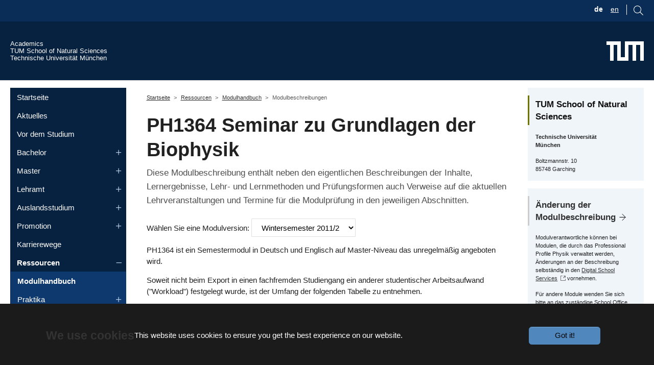

--- FILE ---
content_type: text/html; charset=utf-8
request_url: https://academics.nat.tum.de/org/mh/details/mod/PH1364/
body_size: 15631
content:
<!DOCTYPE html>
<html lang="de-DE">
<head>
    <meta charset="utf-8">

<!-- 
	Based on the TYPO3 Bootstrap Package by Benjamin Kott - https://www.bootstrap-package.com/

	This website is powered by TYPO3 - inspiring people to share!
	TYPO3 is a free open source Content Management Framework initially created by Kasper Skaarhoj and licensed under GNU/GPL.
	TYPO3 is copyright 1998-2026 of Kasper Skaarhoj. Extensions are copyright of their respective owners.
	Information and contribution at https://typo3.org/
-->

<link rel="icon" href="/_assets/9b80d86a98af3ecc38aabe297d2c3695/Icons/favicon.ico" type="image/vnd.microsoft.icon">
<title>Modulbeschreibungen - Academics - TUM School of Natural Sciences</title>
<meta http-equiv="x-ua-compatible" content="IE=edge">
<meta name="generator" content="TYPO3 CMS">
<meta name="viewport" content="width=device-width, initial-scale=1, minimum-scale=1">
<meta name="robots" content="index,follow">
<meta name="twitter:card" content="summary">
<meta name="mobile-web-app-capable" content="no">
<meta name="google" content="notranslate">
<meta name="dssnat:mod_detailpage" content="https://academics.nat.tum.de/org/mh/details/mod/PH1364">

<link rel="stylesheet" href="/typo3temp/assets/bootstrappackage/fonts/284ba9c5345a729d38fc3d3bb72eea6caaef6180abbc77928e15e42297d05f8b/webfont.css?1768903861" media="all">
<link rel="stylesheet" href="/typo3temp/assets/compressed/merged-3556a7e8532975934223062f9ded5325-ce93eba5270646c763b83324d90fc6e0.css?1758621057" media="all">

<link rel="stylesheet" href="/typo3temp/assets/compressed/merged-93d56b0907b6216b76462de4714a49e4-d5245aff65dd32cc25474d049f5e0ddc.css?1758621057" media="all">




<script src="/typo3temp/assets/compressed/jquery-3.4.1.min-b0afc217367d1a7fd780da9bfbf1ef2e.js?1758621057"></script>
<script src="/typo3temp/assets/compressed/velocity.min-16889002c8cfa5fce99b95efa3668364.js?1758621057"></script>
<script src="/typo3temp/assets/compressed/select2.min-0315e0acaa80f495485adf3654a97871.js?1758621057" defer="defer"></script>
<script src="/typo3temp/assets/compressed/mathJaxOptions-62c61df9caa18a6f1005d5440706086e.js?1758621057"></script>
<script src="/typo3temp/assets/compressed/tex-svg-dd8b28abf2d938f03d0bb2351459efc2.js?1758621057" defer="defer"></script>
<script src="/static/stencil-prototype/stencil-prototype.esm.js" type="module"></script>



        <link rel="apple-touch-icon" sizes="180x180" href="/apple-touch-icon.png">
        <link rel="icon" type="image/png" sizes="32x32" href="/favicon-32x32.png">
        <link rel="icon" type="image/png" sizes="16x16" href="/favicon-16x16.png">
        <link rel="manifest" href="/site.webmanifest">
        <link rel="mask-icon" href="/safari-pinned-tab.svg" color="#3070b3">
        <meta name="msapplication-TileColor" content="#3070b3">
        <meta name="theme-color" content="#ffffff">
<link rel="canonical" href="https://academics.nat.tum.de/org/mh/details/mod/MA0005">

<link rel="alternate" hreflang="de-DE" href="https://academics.nat.tum.de/org/mh/details/mod/MA0005">
<link rel="alternate" hreflang="en-us" href="https://academics.nat.tum.de/en/studies/org/mh/details/mod/MA0005">
<link rel="alternate" hreflang="x-default" href="https://academics.nat.tum.de/org/mh/details/mod/MA0005">
</head>
<body id="p532" class="page-532 pagelevel-3 language-0 backendlayout-subnavigation_left_2_columns layout-default">

    <div id="top"></div>
<style> 
    #browserOpenButton:hover #circle1 {
      fill:#FED702;  
    } 
    
</style> 




<div id="chatBot" class="chatbot chat-invisible">
  <iframe id="iframe" class="chat-window chat-invisible" src="https://tum.122zpw2qm4uu.eu-de.codeengine.appdomain.cloud/" data-src="about:blank" frameBorder="0"></iframe>
</div>





<svg id="browserOpenButton" data-bs-toggle="tooltip"  title="Ask NATi! :-)"  class="chat-icon" width="90" onclick="openChatWindow()" alt="Chat Icon" 
   version="1.1"
   id="e1"
   x="0px"
   y="0px"
   viewBox="0 0 71.9 71.9"
   xml:space="preserve"
   style="enable-background:new 0 0 71.9 71.9;"
   xmlns="http://www.w3.org/2000/svg"
   xmlns:svg="http://www.w3.org/2000/svg"><defs
   id="defs5" />
<style
   type="text/css"
   id="style1">
	.st0{fill:#3070B3;}
	.st1{fill:#FFFFFF;}
</style>
<circle
   class="st0"
   cx="34.8"
   cy="36.4"
   r="31.5"
   id="circle1" />
<path
   class="st1"
   d="M 51.3,44.6 C 56.4,37 51.2,28.2 49.6,25.7 c 2.2,-2.9 2.3,-4.6 2.3,-4.8 0,-0.8 -0.9,-1.3 -1.6,-0.8 -0.8,0.5 -2.1,1 -3.7,1.4 v -3.6 l 4.7,-2.1 c 0.8,-0.3 0.8,-1.5 0,-1.8 C 51.3,14 35.2,7.1 35.2,7.1 35,7 34.7,7 34.4,7.1 L 18,14 c -0.4,0.2 -0.6,0.5 -0.6,0.9 0,0.4 0.2,0.8 0.6,0.9 l 5.1,2.2 v 3.5 C 21.3,21.1 19.9,20.6 19,20 c -0.6,-0.4 -1.6,0.1 -1.5,0.8 0,0.2 0.1,1.9 2.3,4.8 -1.5,2.4 -6,10.8 -1.8,18.8 0.2,0.4 0.5,0.8 0.7,1.2 -0.8,1.6 -2.8,6.1 -1.1,9.7 1,2.1 3,3.5 6.1,4.1 0.1,0.1 3.3,2.2 3.3,2.2 0,0 -0.3,1.7 -0.1,2.6 0.4,1.3 2.2,0.8 1.9,-0.5 -0.1,-0.5 0,-1.3 0.2,-1.9 h 0.5 c -0.3,1 -0.6,3.4 1.1,3.1 0.5,-0.1 0.9,-0.7 0.7,-1.2 -0.1,-0.5 0,-1.3 0.2,-1.9 h 6.6 c 0.2,0.6 0.4,1.4 0.2,1.9 -0.1,0.5 0.2,1.1 0.7,1.2 1.7,0.3 1.4,-2.1 1.1,-3.1 0,0 0.5,0 0.5,0 0.2,0.6 0.4,1.4 0.2,1.9 -0.3,1.3 1.6,1.8 1.9,0.5 0.2,-0.9 0.1,-1.8 -0.1,-2.6 1.3,-0.3 2.4,-1.1 3.2,-2.2 2.9,-0.6 4.9,-2 5.9,-4.1 1.7,-3.6 -0.4,-8.2 -1.2,-9.7 0.4,-0.3 0.6,-0.6 0.8,-1 z M 25.1,19 m 9.6,32.1"
   id="p1" />
<path
   d="M51.3,44.6c5.1-7.6-0.1-16.4-1.7-18.9c2.2-2.9,2.3-4.6,2.3-4.8c0-0.8-0.9-1.3-1.6-0.8c-0.8,0.5-2.1,1-3.7,1.4v-3.6l4.7-2.1  c0.8-0.3,0.8-1.5,0-1.8c0,0-16.1-6.9-16.1-6.9c-0.2-0.1-0.5-0.1-0.8,0L18,14c-0.4,0.2-0.6,0.5-0.6,0.9c0,0.4,0.2,0.8,0.6,0.9  l5.1,2.2v3.5c-1.8-0.4-3.2-0.9-4.1-1.5c-0.6-0.4-1.6,0.1-1.5,0.8c0,0.2,0.1,1.9,2.3,4.8c-1.5,2.4-6,10.8-1.8,18.8  c0.2,0.4,0.5,0.8,0.7,1.2c-0.8,1.6-2.8,6.1-1.1,9.7c1,2.1,3,3.5,6.1,4.1c0.1,0.1,1.1,2,3.3,2.2c-0.8-0.1-0.3,1.7-0.1,2.6  c0.4,1.3,2.2,0.8,1.9-0.5c-0.1-0.5,0-1.3,0.2-1.9l0.5,0c-0.3,1-0.6,3.4,1.1,3.1c0.5-0.1,0.9-0.7,0.7-1.2c-0.1-0.5,0-1.3,0.2-1.9  l6.6,0c0.2,0.6,0.4,1.4,0.2,1.9c-0.1,0.5,0.2,1.1,0.7,1.2c1.7,0.3,1.4-2.1,1.1-3.1c0,0,0.5,0,0.5,0c0.2,0.6,0.4,1.4,0.2,1.9  c-0.3,1.3,1.6,1.8,1.9,0.5c0.2-0.9,0.1-1.8-0.1-2.6c1.3-0.3,2.4-1.1,3.2-2.2c2.9-0.6,4.9-2,5.9-4.1c1.7-3.6-0.4-8.2-1.2-9.7  C50.9,45.2,51.1,44.9,51.3,44.6L51.3,44.6z M34.8,9l13.6,5.9L34.8,21l-14-6.1C20.9,14.9,34.8,9,34.8,9z M34.4,23  c0.3,0.1,0.6,0.1,0.8,0l9.4-4.2v4.8c-6.4,1.1-13,1.1-19.6,0v-4.7C25.1,18.9,34.4,23,34.4,23z M21.8,26.2c0.3-0.4,0.2-0.9,0-1.2  c-0.7-0.9-1.2-1.6-1.5-2.2c0.8,0.3,1.8,0.5,2.9,0.8v0.8c0,0.5,0.3,0.9,0.8,1c3.7,0.6,7.4,1,11,1s7.3-0.3,10.9-1  c0.5-0.1,0.8-0.5,0.8-1v-0.9c0.9-0.2,1.7-0.4,2.5-0.7c-0.3,0.6-0.8,1.3-1.5,2.2c-0.3,0.4-0.3,0.9,0,1.2c0.1,0.1,7.2,9.7,2.1,17.2  c-2.8,4.1-9.8,5.6-15,5.6c-6.8,0-11.6-1.4-14-4.1c-0.4-0.4-0.7-0.9-1-1.4C15.4,35.4,21.7,26.3,21.8,26.2z M19.3,54.4  c-1.1-2.4,0-5.5,0.8-7.2c0.6,0.5,1.2,0.9,1.9,1.3c-0.4,1.5-0.9,5.1,0.3,8.4C20.9,56.4,19.9,55.6,19.3,54.4L19.3,54.4z M41.3,59.8  c-1.6,0-13,0-13,0c-5,0-5.1-8.2-4.4-10.4c2.8,1.1,6.4,1.6,10.8,1.6c1.3,0,6.3-0.1,10.7-2C45.9,51,46.4,59.8,41.3,59.8z M50,54.4  c-0.5,1.1-1.5,2-2.9,2.5c1.2-3.6,0.4-7.5,0.1-8.7c0.7-0.4,1.3-0.8,1.9-1.3C49.8,48.5,51.1,51.9,50,54.4z"
   id="p2" />
<path
   d="M28.5,40.3c4.5-0.2,4.5-7.8,0-8C24,32.5,24,40.2,28.5,40.3z M28.5,34.4c1.8,0.1,1.8,3.9,0,4C26.6,38.3,26.6,34.4,28.5,34.4z  "
   id="p3" />
<path
   d="M41.2,40.3c4.5-0.2,4.5-7.8,0-8C36.7,32.5,36.7,40.2,41.2,40.3z M41.2,34.4c1.8,0.1,1.8,3.9,0,4  C39.4,38.3,39.4,34.4,41.2,34.4z"
   id="p4" />
<path
   d="M28.5,46.4c1.5,0,3-0.5,4.3-1.5c1,1.7,3,1.7,4.1,0c5.7,4.3,12.7-1.2,12.6-8.5c0-5.5-3.7-10-8.2-10c-2.5,0-4.8,1.4-6.4,3.7  c-1.5-2.3-3.9-3.7-6.4-3.7C17.6,26.9,17.5,45.8,28.5,46.4z M34.9,44.1c-0.7-0.4-2.1-3.4,0-3.5C36.9,40.7,35.5,43.8,34.9,44.1z   M28.5,28.3c2.3,0,4.3,1.6,5.5,4.1c0.2,0.4,0.5,0.6,0.9,0.6c0.4,0,0.8-0.2,0.9-0.6c1.1-2.6,3.2-4.1,5.5-4.1c3.4,0,6.2,3.6,6.2,8  c0.1,5.9-5.3,10.4-9.7,6.6c0.8-2.1-0.6-4.4-2.9-4.4c-1.7,0-3.1,1.4-3.1,3c0,0.3,0.1,0.8,0.2,1.3c-1,0.9-2.2,1.4-3.5,1.4  c-3.4,0-6.2-3.6-6.2-8C22.2,31.9,25,28.3,28.5,28.3L28.5,28.3z"
   id="p5" />
</svg>



<svg  id="mobileOpenButton" data-bs-toggle="tooltip" title="Ask NATi! :-)" class="chat-icon-2" width="90" onclick="openChatWindow()" alt="Chat Icon"
   version="1.1"
   id="e1"
   x="0px"
   y="0px"
   viewBox="0 0 71.9 71.9"
   xml:space="preserve"
   style="enable-background:new 0 0 71.9 71.9;"
   xmlns="http://www.w3.org/2000/svg"
   xmlns:svg="http://www.w3.org/2000/svg"><defs
   id="defs5" />
<style
   type="text/css"
   id="style1">
	.st0{fill:#3070B3;}
	.st1{fill:#FFFFFF;}
</style>
<circle
   class="st0"
   cx="34.8"
   cy="36.4"
   r="31.5"
   id="circle1" />
<path
   class="st1"
   d="M 51.3,44.6 C 56.4,37 51.2,28.2 49.6,25.7 c 2.2,-2.9 2.3,-4.6 2.3,-4.8 0,-0.8 -0.9,-1.3 -1.6,-0.8 -0.8,0.5 -2.1,1 -3.7,1.4 v -3.6 l 4.7,-2.1 c 0.8,-0.3 0.8,-1.5 0,-1.8 C 51.3,14 35.2,7.1 35.2,7.1 35,7 34.7,7 34.4,7.1 L 18,14 c -0.4,0.2 -0.6,0.5 -0.6,0.9 0,0.4 0.2,0.8 0.6,0.9 l 5.1,2.2 v 3.5 C 21.3,21.1 19.9,20.6 19,20 c -0.6,-0.4 -1.6,0.1 -1.5,0.8 0,0.2 0.1,1.9 2.3,4.8 -1.5,2.4 -6,10.8 -1.8,18.8 0.2,0.4 0.5,0.8 0.7,1.2 -0.8,1.6 -2.8,6.1 -1.1,9.7 1,2.1 3,3.5 6.1,4.1 0.1,0.1 3.3,2.2 3.3,2.2 0,0 -0.3,1.7 -0.1,2.6 0.4,1.3 2.2,0.8 1.9,-0.5 -0.1,-0.5 0,-1.3 0.2,-1.9 h 0.5 c -0.3,1 -0.6,3.4 1.1,3.1 0.5,-0.1 0.9,-0.7 0.7,-1.2 -0.1,-0.5 0,-1.3 0.2,-1.9 h 6.6 c 0.2,0.6 0.4,1.4 0.2,1.9 -0.1,0.5 0.2,1.1 0.7,1.2 1.7,0.3 1.4,-2.1 1.1,-3.1 0,0 0.5,0 0.5,0 0.2,0.6 0.4,1.4 0.2,1.9 -0.3,1.3 1.6,1.8 1.9,0.5 0.2,-0.9 0.1,-1.8 -0.1,-2.6 1.3,-0.3 2.4,-1.1 3.2,-2.2 2.9,-0.6 4.9,-2 5.9,-4.1 1.7,-3.6 -0.4,-8.2 -1.2,-9.7 0.4,-0.3 0.6,-0.6 0.8,-1 z M 25.1,19 m 9.6,32.1"
   id="p1" />
<path
   d="M51.3,44.6c5.1-7.6-0.1-16.4-1.7-18.9c2.2-2.9,2.3-4.6,2.3-4.8c0-0.8-0.9-1.3-1.6-0.8c-0.8,0.5-2.1,1-3.7,1.4v-3.6l4.7-2.1  c0.8-0.3,0.8-1.5,0-1.8c0,0-16.1-6.9-16.1-6.9c-0.2-0.1-0.5-0.1-0.8,0L18,14c-0.4,0.2-0.6,0.5-0.6,0.9c0,0.4,0.2,0.8,0.6,0.9  l5.1,2.2v3.5c-1.8-0.4-3.2-0.9-4.1-1.5c-0.6-0.4-1.6,0.1-1.5,0.8c0,0.2,0.1,1.9,2.3,4.8c-1.5,2.4-6,10.8-1.8,18.8  c0.2,0.4,0.5,0.8,0.7,1.2c-0.8,1.6-2.8,6.1-1.1,9.7c1,2.1,3,3.5,6.1,4.1c0.1,0.1,1.1,2,3.3,2.2c-0.8-0.1-0.3,1.7-0.1,2.6  c0.4,1.3,2.2,0.8,1.9-0.5c-0.1-0.5,0-1.3,0.2-1.9l0.5,0c-0.3,1-0.6,3.4,1.1,3.1c0.5-0.1,0.9-0.7,0.7-1.2c-0.1-0.5,0-1.3,0.2-1.9  l6.6,0c0.2,0.6,0.4,1.4,0.2,1.9c-0.1,0.5,0.2,1.1,0.7,1.2c1.7,0.3,1.4-2.1,1.1-3.1c0,0,0.5,0,0.5,0c0.2,0.6,0.4,1.4,0.2,1.9  c-0.3,1.3,1.6,1.8,1.9,0.5c0.2-0.9,0.1-1.8-0.1-2.6c1.3-0.3,2.4-1.1,3.2-2.2c2.9-0.6,4.9-2,5.9-4.1c1.7-3.6-0.4-8.2-1.2-9.7  C50.9,45.2,51.1,44.9,51.3,44.6L51.3,44.6z M34.8,9l13.6,5.9L34.8,21l-14-6.1C20.9,14.9,34.8,9,34.8,9z M34.4,23  c0.3,0.1,0.6,0.1,0.8,0l9.4-4.2v4.8c-6.4,1.1-13,1.1-19.6,0v-4.7C25.1,18.9,34.4,23,34.4,23z M21.8,26.2c0.3-0.4,0.2-0.9,0-1.2  c-0.7-0.9-1.2-1.6-1.5-2.2c0.8,0.3,1.8,0.5,2.9,0.8v0.8c0,0.5,0.3,0.9,0.8,1c3.7,0.6,7.4,1,11,1s7.3-0.3,10.9-1  c0.5-0.1,0.8-0.5,0.8-1v-0.9c0.9-0.2,1.7-0.4,2.5-0.7c-0.3,0.6-0.8,1.3-1.5,2.2c-0.3,0.4-0.3,0.9,0,1.2c0.1,0.1,7.2,9.7,2.1,17.2  c-2.8,4.1-9.8,5.6-15,5.6c-6.8,0-11.6-1.4-14-4.1c-0.4-0.4-0.7-0.9-1-1.4C15.4,35.4,21.7,26.3,21.8,26.2z M19.3,54.4  c-1.1-2.4,0-5.5,0.8-7.2c0.6,0.5,1.2,0.9,1.9,1.3c-0.4,1.5-0.9,5.1,0.3,8.4C20.9,56.4,19.9,55.6,19.3,54.4L19.3,54.4z M41.3,59.8  c-1.6,0-13,0-13,0c-5,0-5.1-8.2-4.4-10.4c2.8,1.1,6.4,1.6,10.8,1.6c1.3,0,6.3-0.1,10.7-2C45.9,51,46.4,59.8,41.3,59.8z M50,54.4  c-0.5,1.1-1.5,2-2.9,2.5c1.2-3.6,0.4-7.5,0.1-8.7c0.7-0.4,1.3-0.8,1.9-1.3C49.8,48.5,51.1,51.9,50,54.4z"
   id="p2" />
<path
   d="M28.5,40.3c4.5-0.2,4.5-7.8,0-8C24,32.5,24,40.2,28.5,40.3z M28.5,34.4c1.8,0.1,1.8,3.9,0,4C26.6,38.3,26.6,34.4,28.5,34.4z  "
   id="p3" />
<path
   d="M41.2,40.3c4.5-0.2,4.5-7.8,0-8C36.7,32.5,36.7,40.2,41.2,40.3z M41.2,34.4c1.8,0.1,1.8,3.9,0,4  C39.4,38.3,39.4,34.4,41.2,34.4z"
   id="p4" />
<path
   d="M28.5,46.4c1.5,0,3-0.5,4.3-1.5c1,1.7,3,1.7,4.1,0c5.7,4.3,12.7-1.2,12.6-8.5c0-5.5-3.7-10-8.2-10c-2.5,0-4.8,1.4-6.4,3.7  c-1.5-2.3-3.9-3.7-6.4-3.7C17.6,26.9,17.5,45.8,28.5,46.4z M34.9,44.1c-0.7-0.4-2.1-3.4,0-3.5C36.9,40.7,35.5,43.8,34.9,44.1z   M28.5,28.3c2.3,0,4.3,1.6,5.5,4.1c0.2,0.4,0.5,0.6,0.9,0.6c0.4,0,0.8-0.2,0.9-0.6c1.1-2.6,3.2-4.1,5.5-4.1c3.4,0,6.2,3.6,6.2,8  c0.1,5.9-5.3,10.4-9.7,6.6c0.8-2.1-0.6-4.4-2.9-4.4c-1.7,0-3.1,1.4-3.1,3c0,0.3,0.1,0.8,0.2,1.3c-1,0.9-2.2,1.4-3.5,1.4  c-3.4,0-6.2-3.6-6.2-8C22.2,31.9,25,28.3,28.5,28.3L28.5,28.3z"
   id="p5" />
</svg>



<script>

let isMobile = false;
          let globalSize = "normal";

          if(/(android|bb\d+|meego).+mobile|avantgo|bada\/|blackberry|blazer|compal|elaine|fennec|hiptop|iemobile|ip(hone|od)|ipad|iris|kindle|Android|Silk|lge |maemo|midp|mmp|netfront|opera m(ob|in)i|palm( os)?|phone|p(ixi|re)\/|plucker|pocket|psp|series(4|6)0|symbian|treo|up\.(browser|link)|vodafone|wap|windows (ce|phone)|xda|xiino/i.test(navigator.userAgent)
            || /1207|6310|6590|3gso|4thp|50[1-6]i|770s|802s|a wa|abac|ac(er|oo|s\-)|ai(ko|rn)|al(av|ca|co)|amoi|an(ex|ny|yw)|aptu|ar(ch|go)|as(te|us)|attw|au(di|\-m|r |s )|avan|be(ck|ll|nq)|bi(lb|rd)|bl(ac|az)|br(e|v)w|bumb|bw\-(n|u)|c55\/|capi|ccwa|cdm\-|cell|chtm|cldc|cmd\-|co(mp|nd)|craw|da(it|ll|ng)|dbte|dc\-s|devi|dica|dmob|do(c|p)o|ds(12|\-d)|el(49|ai)|em(l2|ul)|er(ic|k0)|esl8|ez([4-7]0|os|wa|ze)|fetc|fly(\-|_)|g1 u|g560|gene|gf\-5|g\-mo|go(\.w|od)|gr(ad|un)|haie|hcit|hd\-(m|p|t)|hei\-|hi(pt|ta)|hp( i|ip)|hs\-c|ht(c(\-| |_|a|g|p|s|t)|tp)|hu(aw|tc)|i\-(20|go|ma)|i230|iac( |\-|\/)|ibro|idea|ig01|ikom|im1k|inno|ipaq|iris|ja(t|v)a|jbro|jemu|jigs|kddi|keji|kgt( |\/)|klon|kpt |kwc\-|kyo(c|k)|le(no|xi)|lg( g|\/(k|l|u)|50|54|\-[a-w])|libw|lynx|m1\-w|m3ga|m50\/|ma(te|ui|xo)|mc(01|21|ca)|m\-cr|me(rc|ri)|mi(o8|oa|ts)|mmef|mo(01|02|bi|de|do|t(\-| |o|v)|zz)|mt(50|p1|v )|mwbp|mywa|n10[0-2]|n20[2-3]|n30(0|2)|n50(0|2|5)|n7(0(0|1)|10)|ne((c|m)\-|on|tf|wf|wg|wt)|nok(6|i)|nzph|o2im|op(ti|wv)|oran|owg1|p800|pan(a|d|t)|pdxg|pg(13|\-([1-8]|c))|phil|pire|pl(ay|uc)|pn\-2|po(ck|rt|se)|prox|psio|pt\-g|qa\-a|qc(07|12|21|32|60|\-[2-7]|i\-)|qtek|r380|r600|raks|rim9|ro(ve|zo)|s55\/|sa(ge|ma|mm|ms|ny|va)|sc(01|h\-|oo|p\-)|sdk\/|se(c(\-|0|1)|47|mc|nd|ri)|sgh\-|shar|sie(\-|m)|sk\-0|sl(45|id)|sm(al|ar|b3|it|t5)|so(ft|ny)|sp(01|h\-|v\-|v )|sy(01|mb)|t2(18|50)|t6(00|10|18)|ta(gt|lk)|tcl\-|tdg\-|tel(i|m)|tim\-|t\-mo|to(pl|sh)|ts(70|m\-|m3|m5)|tx\-9|up(\.b|g1|si)|utst|v400|v750|veri|vi(rg|te)|vk(40|5[0-3]|\-v)|vm40|voda|vulc|vx(52|53|60|61|70|80|81|83|85|98)|w3c(\-| )|webc|whit|wi(g |nc|nw)|wmlb|wonu|x700|yas\-|your|zeto|zte\-/i.test(navigator.userAgent.substr(0,4))) {
            isMobile = true;
            globalSize = "maximal";
          }

          if(isMobile) {
            document.getElementById("browserOpenButton").style.visibility = 'hidden';
          }

          if(!isMobile) {
            document.getElementById("mobileOpenButton").style.visibility = 'hidden';
          }

          window.addEventListener('resize', reSize);
          function reSize() {
            if(globalSize === "normal") {
              var window_height = windowHeight();
              var window_width = windowWidth();
              if(window_width >= 775) {
                document.getElementById("chatBot").style.width = "675px";
              }
              if(window_width < 775) {
                document.getElementById("chatBot").style.width = (Math.max(280,window_width * 0.8709677)).toString() + "px";
              }
              if(window_height >= 900) {
                document.getElementById("chatBot").style.height = "800px";
              }
              if(window_height < 900) {
                document.getElementById("chatBot").style.height = (Math.max(260,window_height * 8/9)).toString() + "px";
              }
            }
          }

          function windowWidth() {
            var docElemProp = window.document.documentElement.clientWidth,
            body = window.document.body;
            return window.document.compatMode === "CSS1Compat" && docElemProp || body && body.clientWidth || docElemProp;
          }

          function windowHeight() {
            var docElemProp = window.document.documentElement.clientHeight,
            body = window.document.body;
            return window.document.compatMode === "CSS1Compat" && docElemProp || body && body.clientWidth || docElemProp;
          }

            function openChatWindow() {
            hideOpenButton();
            let iframe_block = document.getElementById('chatBot');
            let iframe = document.getElementById('iframe');
            if(iframe.getAttribute('src') == 'about:blank') {
              iframe.setAttribute('src','http://localhost:4200/');
            }
            if(globalSize === 'normal') {
              removeClassTwoAddClassOne();
              reSize();
              iframe_block.style.visibility = 'visible';
              iframe.style.visibility = 'visible';
              iframe.style.display = 'block';
            }
            if(globalSize === "maximal") {
              removeClassOneAddClassTwo();
              if(!isMobile) {
                          if(document.body.clientHeight > windowHeight()) {
                    document.getElementById("chatBot").style.width = "calc(100vw - 17px)";
                    document.getElementById("chatBot").style.height = "100vh";
                          } else if(document.body.clientHeight <= windowHeight()) {
                    document.getElementById("chatBot").style.width = "100vw";
                    document.getElementById("chatBot").style.height = "100vh";
                          }
              }
              if(isMobile) {
                document.getElementById("chatBot").style.width = "100vw";
                document.getElementById("chatBot").style.height = "85vh";
              }
              iframe_block.style.visibility = 'visible';
              iframe.style.visibility = 'visible';
              iframe.style.display = 'block';
            }
              }

              function minimizeChatWindow() {
            removeClassTwoAddClassOne();
            let iframe_block = document.getElementById('chatBot');
                let iframe = document.getElementById('iframe');
            if(iframe.getAttribute('src') == 'about:blank') {
              iframe.setAttribute('src','http://localhost:4200/');
            }
            iframe_block.style.visibility = 'hidden';
                iframe.style.visibility = 'hidden';
            showOpenButton();
              }

          function hideOpenButton() {
            if(isMobile) {
              let mobileOpen = document.getElementById('mobileOpenButton');
              mobileOpen.style.visibility = 'hidden';
            }
            if(!isMobile) {
              let openButton = document.getElementById('browserOpenButton');
              openButton.style.visibility = 'hidden';
            }
          }

          function showOpenButton() {
            if(isMobile) {
              let mobileOpen = document.getElementById('mobileOpenButton');
              mobileOpen.style.visibility = 'visible';
            }
            if(!isMobile) {
              let browserOpen = document.getElementById('browserOpenButton');
              browserOpen.style.visibility = 'visible';
            }
          }

          function removeClassOneAddClassTwo() {
              let iframe_block = document.getElementById('chatBot');
              let iframe = document.getElementById('iframe');
              iframe_block.classList.remove("chatbot");
              iframe_block.classList.add("chatbot-2");
              iframe.classList.remove("chat-window");
              iframe.classList.add("chat-window-2");
          }

          function removeClassTwoAddClassOne() {
              let iframe_block = document.getElementById('chatBot');
              let iframe = document.getElementById('iframe');
              iframe_block.classList.remove("chatbot-2");
              iframe_block.classList.add("chatbot");
              iframe.classList.remove("chat-window-2");
              iframe.classList.add("chat-window");
          }

              window.addEventListener('message', processMessage, false);
              function processMessage(event) {
            if (event.data === 'minimize_requested') {
              minimizeChatWindow();
            }
            if (event.data === 'max_size_requested') {
              if(!isMobile) {
                globalSize = "maximal";
              }
              openChatWindow();
            }
            if (event.data === 'norm_size_requested') {
              if(!isMobile) {
                globalSize = "normal";
              }
            openChatWindow();
            }
              }
        

</script>

<div class="body-bg"><div class="fubar"><div class="container"><div class="langSearchMenu flex"><div class="langMenu noPadding">
    <ul id="language_menu" class="language-menu">
        
            <li class="active ">



                
                        
                                <a href="/org/mh/details/mod/PH1364">
                                    <span>de</span>
                                </a>

                            
                    
            </li>
        
            <li class=" ">



                
                        
                                <a href="/en/studies/org/mh/details/mod/PH1364">
                                    <span>en</span>
                                </a>

                            
                    
            </li>
        
    </ul>
</div><div class="search noPadding"><div id="searchBoxIcon" class="float-end"><svg
                                    viewBox="1015 9 17.71 17.71"
                                    version="1.1"
                                    id="svg1"
                                    xmlns="http://www.w3.org/2000/svg"
                                    xmlns:svg="http://www.w3.org/2000/svg"><defs
                                    id="defs1" /><path
                                    d="M1015,16 C1015,19.866 1018.134,23.001 1022,23.001 C1023.753,23.001 1025.351,22.352 1026.579,21.287 L1032,26.707 L1032.707,26.001 L1027.286,20.58 C1028.351,19.352 1029,17.753 1029,16 C1029,12.134 1025.866,9 1022,9 C1018.134,9 1015,12.134 1015,16 L1015,16 Z M1016,16 C1016,12.692 1018.692,10 1022,10 C1025.308,10 1028,12.692 1028,16 C1028,19.309 1025.308,22 1022,22 C1018.692,22 1016,19.309 1016,16 L1016,16 Z"
                                    fill="#7F7F7F"
                                    id="lupeSVG"
                                    /></svg></div><div id="searchBoxItself" class="float-end"><form method="get" id="searchBox" name="form_kesearch_searchfield" action="/suche/"><input type="text" id="ke_search_searchfield_sword" name="sword" placeholder="Your search phrase" /></form></div></div></div></div></div><div id="cookieconsent"><span data-cookieconsent-setting="cookie.expiryDays" data-cookieconsent-value="365"></span><span data-cookieconsent-setting="content.header" data-cookieconsent-value="We use cookies"></span><span data-cookieconsent-setting="content.message" data-cookieconsent-value="This website uses cookies to ensure you get the best experience on our website."></span><span data-cookieconsent-setting="content.dismiss" data-cookieconsent-value="Got it!"></span><span data-cookieconsent-setting="content.allow" data-cookieconsent-value="Allow cookies"></span><span data-cookieconsent-setting="content.deny" data-cookieconsent-value="Decline"></span><span data-cookieconsent-setting="content.link" data-cookieconsent-value="Learn more"></span><span data-cookieconsent-setting="content.href" data-cookieconsent-value=""></span><span data-cookieconsent-setting="layout" data-cookieconsent-value="basic-header"></span><span data-cookieconsent-setting="type" data-cookieconsent-value="info"></span><span data-cookieconsent-setting="position" data-cookieconsent-value="bottom"></span><span data-cookieconsent-setting="revokable" data-cookieconsent-value="1"></span><span data-cookieconsent-setting="static" data-cookieconsent-value="0"></span><span data-cookieconsent-setting="location" data-cookieconsent-value="0"></span><span data-cookieconsent-setting="law.countryCode" data-cookieconsent-value=""></span><span data-cookieconsent-setting="law.regionalLaw" data-cookieconsent-value="1"></span></div><a class="visually-hidden-focusable" href="#page-content"><span>Skip to main content</span></a><header id="page-header" class="bp-page-header navbar navbar-mainnavigation navbar-default navbar-has-image navbar-top"><div class="container inHeader"><div class="tumTextLinks"><a class="tumtop" href="/start"><div class="tumtop">
                Academics         
            </div></a><a href="https://www.nat.tum.de" target="_blank" class="noIcon tumtop" title=""><div class="tumtop">
                    TUM School of Natural Sciences            
            </div></a><a href="http://www.tum.de" target="_blank" class="noIcon tumtop" title=""><div class="tumtop">
                    Technische Universität München         
            </div></a></div><a href="https://www.tum.de" target="_blank" class="noIcon navbar-brand navbar-brand-image" title=""><img class="navbar-brand-logo-normal" src="/_assets/9f938f1bfe052993528f35c57e85771b/Media/TUM_Web_Logo_weiss.svg" alt="Academics - TUM School of Natural Sciences logo" height="38" width="180"><img class="navbar-brand-logo-inverted" src="/_assets/9b80d86a98af3ecc38aabe297d2c3695/Images/BootstrapPackageInverted.svg" alt="Academics - TUM School of Natural Sciences logo" height="38" width="180"></a><button class="navbar-toggler collapsed" type="button" data-toggle="collapse" data-bs-toggle="collapse" data-target="#mainnavigation" data-bs-target="#mainnavigation" aria-controls="mainnavigation" aria-expanded="false" aria-label="Toggle navigation"><span class="navbar-toggler-icon"></span></button><nav id="mainnavigation" class="collapse navbar-collapse"><ul class="navbar-nav level1"><li class="nav-item number-1 level1" ><a href="/start" id="nav-item-480" class="nav-link" title="Startseite"><span class="nav-link-text">Startseite</span></a></li><li class="nav-item number-2 level1" ><a href="/aktuelles" id="nav-item-581" class="nav-link" title="Aktuelles"><span class="nav-link-text">Aktuelles</span></a></li><li class="nav-item number-3 level1" ><a href="/studieninteressierte" id="nav-item-697" class="nav-link" title="Vor dem Studium"><span class="nav-link-text">Vor dem Studium</span></a></li><li class="nav-item dropdown dropdown-hover number-4 level1"  aria-haspopup="true" aria-expanded="false"><a href="/bsc" id="nav-item-27" class="nav-link dropdown-toggle" title="Bachelor"><span class="nav-link-text">Bachelor</span></a><ul class="dropdown-menu parentNumber-4 level2" aria-labelledby="nav-item-27"><li class="nav-item dropdown dropdown-hover number-1 level2"><a href="/bsc/bioch" id="nav-item-49" class="nav-link dropdown-toggle dropdown-item" title="Biochemie"><span class="dropdown-text">Biochemie</span></a><ul class="dropdown-menu parentNumber-1 level3" aria-labelledby="nav-item-49"><li class="nav-item number-1 level3"><a href="/bsc/bioch/fuer-schuelerinnen-gobiochem" id="nav-item-406" class="nav-link dropdown-item" title="Für Schülerinnen und Schüler: GoBiochem"><span class="dropdown-text">Für Schülerinnen und Schüler: GoBiochem</span></a></li><li class="nav-item number-2 level3"><a href="/bsc/bioch/studienbuero-biochemie" id="nav-item-304" class="nav-link dropdown-item" title="Studienbüro Biochemie"><span class="dropdown-text">Studienbüro Biochemie</span></a></li><li class="nav-item number-3 level3"><a href="/bsc/bioch/curriculum" id="nav-item-468" class="nav-link dropdown-item" title="Curriculum"><span class="dropdown-text">Curriculum</span></a></li><li class="nav-item number-4 level3"><a href="/bsc/bioch/bewerbung" id="nav-item-135" class="nav-link dropdown-item" title="Bewerbung"><span class="dropdown-text">Bewerbung</span></a></li><li class="nav-item number-5 level3"><a href="/bsc/bioch/rechtliche-grundlagen" id="nav-item-586" class="nav-link dropdown-item" title="Rechtliche Grundlagen"><span class="dropdown-text">Rechtliche Grundlagen</span></a></li></ul></li><li class="nav-item dropdown dropdown-hover number-2 level2"><a href="/bsc/ch" id="nav-item-48" class="nav-link dropdown-toggle dropdown-item" title="Chemie"><span class="dropdown-text">Chemie</span></a><ul class="dropdown-menu parentNumber-2 level3" aria-labelledby="nav-item-48"><li class="nav-item number-1 level3"><a href="/bsc/ch/studienbuero-chemie" id="nav-item-305" class="nav-link dropdown-item" title="Studienbüro Chemie"><span class="dropdown-text">Studienbüro Chemie</span></a></li><li class="nav-item dropdown dropdown-hover number-2 level3"><a href="/bsc/ch/curriculum" id="nav-item-470" class="nav-link dropdown-toggle dropdown-item" title="Curriculum"><span class="dropdown-text">Curriculum</span></a><ul class="dropdown-menu parentNumber-2 level4" aria-labelledby="nav-item-470"><li class="nav-item number-1 level4"><a href="/bsc/ch/curriculum/infoveranstaltung-fuenftes-und-sechstes-semester" id="nav-item-746" class="nav-link dropdown-item" title="Infoveranstaltung 5. und 6. Semester"><span class="dropdown-text">Infoveranstaltung 5. und 6. Semester</span></a></li></ul></li><li class="nav-item number-3 level3"><a href="/bsc/ch/pruefungsruecktritt-und-atteste" id="nav-item-502" class="nav-link dropdown-item" title="Prüfungsrücktritt und Atteste"><span class="dropdown-text">Prüfungsrücktritt und Atteste</span></a></li><li class="nav-item number-4 level3"><a href="/bsc/ch/bewerbung" id="nav-item-134" class="nav-link dropdown-item" title="Bewerbung"><span class="dropdown-text">Bewerbung</span></a></li><li class="nav-item number-5 level3"><a href="/bsc/ch/rechtliche-grundlagen" id="nav-item-588" class="nav-link dropdown-item" title="Rechtliche Grundlagen"><span class="dropdown-text">Rechtliche Grundlagen</span></a></li></ul></li><li class="nav-item dropdown dropdown-hover number-3 level2"><a href="/bsc/ciw" id="nav-item-50" class="nav-link dropdown-toggle dropdown-item" title="Chemieingenieurwesen"><span class="dropdown-text">Chemieingenieurwesen</span></a><ul class="dropdown-menu parentNumber-3 level3" aria-labelledby="nav-item-50"><li class="nav-item number-1 level3"><a href="/bsc/ciw/studienbuero-ciw" id="nav-item-307" class="nav-link dropdown-item" title="Studienbüro CIW"><span class="dropdown-text">Studienbüro CIW</span></a></li><li class="nav-item dropdown dropdown-hover number-2 level3"><a href="/bsc/ciw/curriculum" id="nav-item-471" class="nav-link dropdown-toggle dropdown-item" title="Curriculum"><span class="dropdown-text">Curriculum</span></a><ul class="dropdown-menu parentNumber-2 level4" aria-labelledby="nav-item-471"><li class="nav-item number-1 level4"><a href="/bsc/ciw/curriculum/curriculum-ab-wise-2024/25" id="nav-item-791" class="nav-link dropdown-item" title="Curriculum (SPO 2024)"><span class="dropdown-text">Curriculum (SPO 2024)</span></a></li></ul></li><li class="nav-item number-3 level3"><a href="/bsc/ciw/bewerbung" id="nav-item-136" class="nav-link dropdown-item" title="Bewerbung"><span class="dropdown-text">Bewerbung</span></a></li><li class="nav-item number-4 level3"><a href="/bsc/ciw/rechtliche-grundlagen" id="nav-item-589" class="nav-link dropdown-item" title="Rechtliche Grundlagen"><span class="dropdown-text">Rechtliche Grundlagen</span></a></li></ul></li><li class="nav-item dropdown dropdown-hover number-4 level2"><a href="/bsc/lc" id="nav-item-82" class="nav-link dropdown-toggle dropdown-item" title="Lebensmittelchemie"><span class="dropdown-text">Lebensmittelchemie</span></a><ul class="dropdown-menu parentNumber-4 level3" aria-labelledby="nav-item-82"><li class="nav-item number-1 level3"><a href="/bsc/lc/studienbuero" id="nav-item-306" class="nav-link dropdown-item" title="Studienbüro"><span class="dropdown-text">Studienbüro</span></a></li><li class="nav-item dropdown dropdown-hover number-2 level3"><a href="/bsc/lc/curriculum" id="nav-item-469" class="nav-link dropdown-toggle dropdown-item" title="Curriculum"><span class="dropdown-text">Curriculum</span></a><ul class="dropdown-menu parentNumber-2 level4" aria-labelledby="nav-item-469"><li class="nav-item number-1 level4"><a href="/bsc/lc/curriculum/studienplan" id="nav-item-563" class="nav-link dropdown-item" title="Studienplan"><span class="dropdown-text">Studienplan</span></a></li><li class="nav-item number-2 level4"><a href="/bsc/lc/curriculum/stundenplaene" id="nav-item-562" class="nav-link dropdown-item" title="Stundenplanvorschläge"><span class="dropdown-text">Stundenplanvorschläge</span></a></li></ul></li><li class="nav-item dropdown dropdown-hover number-3 level3"><a href="/bsc/lc/bewerbung" id="nav-item-137" class="nav-link dropdown-toggle dropdown-item" title="Bewerbung"><span class="dropdown-text">Bewerbung</span></a><ul class="dropdown-menu parentNumber-3 level4" aria-labelledby="nav-item-137"><li class="nav-item number-1 level4"><a href="/bsc/lc/bewerbung/vor-dem-studium" id="nav-item-622" class="nav-link dropdown-item" title="Vor dem Studium"><span class="dropdown-text">Vor dem Studium</span></a></li></ul></li><li class="nav-item dropdown dropdown-hover number-4 level3"><a href="/bsc/lc/warum-lebensmittelchemie-studieren" id="nav-item-118" class="nav-link dropdown-toggle dropdown-item" title="Darum LC"><span class="dropdown-text">Darum LC</span></a><ul class="dropdown-menu parentNumber-4 level4" aria-labelledby="nav-item-118"><li class="nav-item number-1 level4"><a href="/bsc/lc/warum-lebensmittelchemie-studieren/berufsbild-lebensmittelchemie" id="nav-item-565" class="nav-link dropdown-item" title="Berufsbild Lebensmittelchemie"><span class="dropdown-text">Berufsbild Lebensmittelchemie</span></a></li></ul></li><li class="nav-item dropdown dropdown-hover number-5 level3"><a href="/bsc/lc/studium" id="nav-item-554" class="nav-link dropdown-toggle dropdown-item" title="Im Studium"><span class="dropdown-text">Im Studium</span></a><ul class="dropdown-menu parentNumber-5 level4" aria-labelledby="nav-item-554"><li class="nav-item number-1 level4"><a href="/bsc/lc/studium/grundlagen-und-orientierungspruefung" id="nav-item-556" class="nav-link dropdown-item" title="GOP"><span class="dropdown-text">GOP</span></a></li><li class="nav-item number-2 level4"><a href="/bsc/lc/studium/bachelorpruefung" id="nav-item-626" class="nav-link dropdown-item" title="Bachelorprüfung"><span class="dropdown-text">Bachelorprüfung</span></a></li><li class="nav-item number-3 level4"><a href="/bsc/lc/studium/pruefungsordnung" id="nav-item-555" class="nav-link dropdown-item" title="FPSO"><span class="dropdown-text">FPSO</span></a></li><li class="nav-item number-4 level4"><a href="/bsc/lc/studium/atteste" id="nav-item-557" class="nav-link dropdown-item" title="Prüfungsrücktritt und Atteste"><span class="dropdown-text">Prüfungsrücktritt und Atteste</span></a></li><li class="nav-item number-5 level4"><a href="/bsc/lc/studium/wahlmodule" id="nav-item-624" class="nav-link dropdown-item" title="Wahlmodule"><span class="dropdown-text">Wahlmodule</span></a></li><li class="nav-item number-6 level4"><a href="/bsc/lc/studium/zusatzpruefungen" id="nav-item-625" class="nav-link dropdown-item" title="Zusatzprüfungen"><span class="dropdown-text">Zusatzprüfungen</span></a></li><li class="nav-item number-7 level4"><a href="/bsc/lc/studium/thesis" id="nav-item-558" class="nav-link dropdown-item" title="Bachelor&#039;s Thesis"><span class="dropdown-text">Bachelor&#039;s Thesis</span></a></li><li class="nav-item number-8 level4"><a href="/bsc/lc/studium/abschluss-des-studiums" id="nav-item-623" class="nav-link dropdown-item" title="Abschluss des Studiums"><span class="dropdown-text">Abschluss des Studiums</span></a></li><li class="nav-item number-9 level4"><a href="/bsc/lc/studium/auszeichnungen-und-preise" id="nav-item-657" class="nav-link dropdown-item" title="Auszeichnungen und Preise"><span class="dropdown-text">Auszeichnungen und Preise</span></a></li></ul></li><li class="nav-item number-6 level3"><a href="/bsc/lc/studium/quereinstieg" id="nav-item-559" class="nav-link dropdown-item" title="Quereinstieg"><span class="dropdown-text">Quereinstieg</span></a></li><li class="nav-item dropdown dropdown-hover number-7 level3"><a href="/bsc/lc/archiv" id="nav-item-551" class="nav-link dropdown-toggle dropdown-item" title="Archiv"><span class="dropdown-text">Archiv</span></a><ul class="dropdown-menu parentNumber-7 level4" aria-labelledby="nav-item-551"><li class="nav-item number-1 level4"><a href="/bsc/lc/archiv/stex" id="nav-item-553" class="nav-link dropdown-item" title="Staatsexamen LC"><span class="dropdown-text">Staatsexamen LC</span></a></li><li class="nav-item number-2 level4"><a href="/bsc/lc/archiv/auslauf" id="nav-item-552" class="nav-link dropdown-item" title="Ausgelaufene Prüfungsordnungen"><span class="dropdown-text">Ausgelaufene Prüfungsordnungen</span></a></li></ul></li><li class="nav-item number-8 level3"><a href="/bsc/lc/links" id="nav-item-564" class="nav-link dropdown-item" title="Links"><span class="dropdown-text">Links</span></a></li><li class="nav-item number-9 level3"><a href="/bsc/lc/rechtliche-grundlagen" id="nav-item-590" class="nav-link dropdown-item" title="Rechtliche Grundlagen"><span class="dropdown-text">Rechtliche Grundlagen</span></a></li></ul></li><li class="nav-item dropdown dropdown-hover number-5 level2"><a href="/bsc/ph" id="nav-item-51" class="nav-link dropdown-toggle dropdown-item" title="Physik"><span class="dropdown-text">Physik</span></a><ul class="dropdown-menu parentNumber-5 level3" aria-labelledby="nav-item-51"><li class="nav-item number-1 level3"><a href="/bsc/ph/studienbuero-physik" id="nav-item-737" class="nav-link dropdown-item" title="Studienbüro Physik"><span class="dropdown-text">Studienbüro Physik</span></a></li><li class="nav-item number-2 level3"><a href="/bsc/ph/curriculum" id="nav-item-744" class="nav-link dropdown-item" title="Curriculum"><span class="dropdown-text">Curriculum</span></a></li><li class="nav-item number-3 level3"><a href="/bsc/ph/bewerbung" id="nav-item-131" class="nav-link dropdown-item" title="Bewerbung"><span class="dropdown-text">Bewerbung</span></a></li><li class="nav-item dropdown dropdown-hover number-4 level3"><a href="/bsc/ph/pruefungen" id="nav-item-342" class="nav-link dropdown-toggle dropdown-item" title="Prüfungen"><span class="dropdown-text">Prüfungen</span></a><ul class="dropdown-menu parentNumber-4 level4" aria-labelledby="nav-item-342"><li class="nav-item number-1 level4"><a href="/bsc/ph/pruefungen/ferienkurse" id="nav-item-838" class="nav-link dropdown-item" title="Ferienkurse"><span class="dropdown-text">Ferienkurse</span></a></li><li class="nav-item number-2 level4"><a href="/bsc/ph/pruefungen/drittversuche" id="nav-item-344" class="nav-link dropdown-item" title="Drittversuche"><span class="dropdown-text">Drittversuche</span></a></li></ul></li><li class="nav-item number-5 level3"><a href="/bsc/ph/mentoring" id="nav-item-346" class="nav-link dropdown-item" title="Mentoring"><span class="dropdown-text">Mentoring</span></a></li><li class="nav-item number-6 level3"><a href="/bsc/ph/ringvorlesung" id="nav-item-347" class="nav-link dropdown-item" title="Ringvorlesung"><span class="dropdown-text">Ringvorlesung</span></a></li><li class="nav-item number-7 level3"><a href="/bsc/ph/technisch" id="nav-item-345" class="nav-link dropdown-item" title="Technische Grundlagen"><span class="dropdown-text">Technische Grundlagen</span></a></li><li class="nav-item number-8 level3"><a href="/bsc/ph/proseminar" id="nav-item-318" class="nav-link dropdown-item" title="Proseminar"><span class="dropdown-text">Proseminar</span></a></li><li class="nav-item dropdown dropdown-hover number-9 level3"><a href="/bsc/ph/thesis" id="nav-item-352" class="nav-link dropdown-toggle dropdown-item" title="Thesis"><span class="dropdown-text">Thesis</span></a><ul class="dropdown-menu parentNumber-9 level4" aria-labelledby="nav-item-352"><li class="nav-item number-1 level4"><a href="/bsc/ph/thesis/supervisor" id="nav-item-804" class="nav-link dropdown-item" title="Themenstellerinnen"><span class="dropdown-text">Themenstellerinnen</span></a></li></ul></li><li class="nav-item number-10 level3"><a href="/bsc/ph/faq" id="nav-item-360" class="nav-link dropdown-item" title="FAQ"><span class="dropdown-text">FAQ</span></a></li></ul></li></ul></li><li class="nav-item dropdown dropdown-hover number-5 level1"  aria-haspopup="true" aria-expanded="false"><a href="/msc" id="nav-item-41" class="nav-link dropdown-toggle" title="Master"><span class="nav-link-text">Master</span></a><ul class="dropdown-menu parentNumber-5 level2" aria-labelledby="nav-item-41"><li class="nav-item dropdown dropdown-hover number-1 level2"><a href="/msc/bioch" id="nav-item-52" class="nav-link dropdown-toggle dropdown-item" title="Biochemie"><span class="dropdown-text">Biochemie</span></a><ul class="dropdown-menu parentNumber-1 level3" aria-labelledby="nav-item-52"><li class="nav-item number-1 level3"><a href="/msc/bioch/studienbuero-biochemie" id="nav-item-308" class="nav-link dropdown-item" title="Studienbüro Biochemie"><span class="dropdown-text">Studienbüro Biochemie</span></a></li><li class="nav-item number-2 level3"><a href="/msc/bioch/curriculum" id="nav-item-489" class="nav-link dropdown-item" title="Curriculum"><span class="dropdown-text">Curriculum</span></a></li><li class="nav-item number-3 level3"><a href="/msc/bioch/bewerbung" id="nav-item-138" class="nav-link dropdown-item" title="Bewerbung"><span class="dropdown-text">Bewerbung</span></a></li><li class="nav-item number-4 level3"><a href="/msc/bioch/rechtliche-grundlagen" id="nav-item-591" class="nav-link dropdown-item" title="Rechtliche Grundlagen"><span class="dropdown-text">Rechtliche Grundlagen</span></a></li></ul></li><li class="nav-item dropdown dropdown-hover number-2 level2"><a href="/msc/bemp" id="nav-item-55" class="nav-link dropdown-toggle dropdown-item" title="Biomedical Engineering and Medical Physics"><span class="dropdown-text">Biomedical Engineering and Medical Physics</span></a><ul class="dropdown-menu parentNumber-2 level3" aria-labelledby="nav-item-55"><li class="nav-item number-1 level3"><a href="/msc/bemp/bewerbung" id="nav-item-71" class="nav-link dropdown-item" title="Jetzt bewerben!"><span class="dropdown-text">Jetzt bewerben!</span></a></li><li class="nav-item number-2 level3"><a href="/msc/bemp/studienbuero" id="nav-item-685" class="nav-link dropdown-item" title="Studienbüro BEMP"><span class="dropdown-text">Studienbüro BEMP</span></a></li><li class="nav-item dropdown dropdown-hover number-3 level3"><a href="/msc/bemp/curriculum" id="nav-item-638" class="nav-link dropdown-toggle dropdown-item" title="Curriculum"><span class="dropdown-text">Curriculum</span></a><ul class="dropdown-menu parentNumber-3 level4" aria-labelledby="nav-item-638"><li class="nav-item dropdown dropdown-hover number-1 level4"><a href="/msc/bemp/curriculum/module" id="nav-item-766" class="nav-link dropdown-toggle dropdown-item" title="Modulangebot BEMP"><span class="dropdown-text">Modulangebot BEMP</span></a><ul class="dropdown-menu parentNumber-1 level5" aria-labelledby="nav-item-766"><li class="nav-item number-1 level5"><a href="/msc/bemp/mentoren" id="nav-item-419" class="nav-link dropdown-item" title="Mentorengespräch (BEMP)"><span class="dropdown-text">Mentorengespräch (BEMP)</span></a></li></ul></li><li class="nav-item number-2 level4"><a href="/msc/bemp/lab" id="nav-item-335" class="nav-link dropdown-item" title="BEMP Lab"><span class="dropdown-text">BEMP Lab</span></a></li><li class="nav-item dropdown dropdown-hover number-3 level4"><a href="/msc/bemp/forschung" id="nav-item-409" class="nav-link dropdown-toggle dropdown-item" title="Forschungsphase BEMP"><span class="dropdown-text">Forschungsphase BEMP</span></a><ul class="dropdown-menu parentNumber-3 level5" aria-labelledby="nav-item-409"><li class="nav-item number-1 level5"><a href="/msc/bemp/forschung/angebot" id="nav-item-830" class="nav-link dropdown-item" title="Themenangebot Forschungsphasen"><span class="dropdown-text">Themenangebot Forschungsphasen</span></a></li><li class="nav-item number-2 level5"><a href="/msc/bemp/forschung/themenstellungen" id="nav-item-808" class="nav-link dropdown-item" title="Potentielle Themensteller:innen"><span class="dropdown-text">Potentielle Themensteller:innen</span></a></li></ul></li><li class="nav-item number-4 level4"><a href="/msc/bemp/curriculum/studienende" id="nav-item-843" class="nav-link dropdown-item" title="Studienende BEMP"><span class="dropdown-text">Studienende BEMP</span></a></li></ul></li><li class="nav-item number-4 level3"><a href="/msc/bemp/rechtliche-grundlagen" id="nav-item-647" class="nav-link dropdown-item" title="Rechtliche Grundlagen"><span class="dropdown-text">Rechtliche Grundlagen</span></a></li><li class="nav-item number-5 level3"><a href="/msc/bemp/faq" id="nav-item-618" class="nav-link dropdown-item" title="Fragen und Antworten zum M.Sc. BEMP"><span class="dropdown-text">Fragen und Antworten zum M.Sc. BEMP</span></a></li></ul></li><li class="nav-item dropdown dropdown-hover number-3 level2"><a href="/msc/ch" id="nav-item-53" class="nav-link dropdown-toggle dropdown-item" title="Chemie"><span class="dropdown-text">Chemie</span></a><ul class="dropdown-menu parentNumber-3 level3" aria-labelledby="nav-item-53"><li class="nav-item number-1 level3"><a href="/msc/ch/studienbuero-chemie" id="nav-item-310" class="nav-link dropdown-item" title="Studienbüro Chemie"><span class="dropdown-text">Studienbüro Chemie</span></a></li><li class="nav-item dropdown dropdown-hover number-2 level3"><a href="/msc/ch/curriculum" id="nav-item-490" class="nav-link dropdown-toggle dropdown-item" title="Curriculum"><span class="dropdown-text">Curriculum</span></a><ul class="dropdown-menu parentNumber-2 level4" aria-labelledby="nav-item-490"><li class="nav-item number-1 level4"><a href="/msc/ch/thesis/themenstellerinnen-3" id="nav-item-885" class="nav-link dropdown-item" title="Wahlkatalog &quot;Fortgeschrittene chemische Fachinhalte&quot;"><span class="dropdown-text">Wahlkatalog &quot;Fortgeschrittene chemische Fachinhalte&quot;</span></a></li><li class="nav-item number-2 level4"><a href="/msc/ch/thesis/themenstellerinnen-3-2" id="nav-item-893" class="nav-link dropdown-item" title="Wahlkatalog &quot;Allgemeinbildende Module&quot;"><span class="dropdown-text">Wahlkatalog &quot;Allgemeinbildende Module&quot;</span></a></li></ul></li><li class="nav-item number-3 level3"><a href="/msc/ch/bewerbung" id="nav-item-140" class="nav-link dropdown-item" title="Bewerbung"><span class="dropdown-text">Bewerbung</span></a></li><li class="nav-item number-4 level3"><a href="/msc/ch/rechtliche-grundlagen" id="nav-item-592" class="nav-link dropdown-item" title="Rechtliche Grundlagen"><span class="dropdown-text">Rechtliche Grundlagen</span></a></li></ul></li><li class="nav-item dropdown dropdown-hover number-4 level2"><a href="/msc/chemieing" id="nav-item-54" class="nav-link dropdown-toggle dropdown-item" title="Chemieingenieurwesen"><span class="dropdown-text">Chemieingenieurwesen</span></a><ul class="dropdown-menu parentNumber-4 level3" aria-labelledby="nav-item-54"><li class="nav-item number-1 level3"><a href="/msc/chemieing/studienbuero-ciw" id="nav-item-309" class="nav-link dropdown-item" title="Studienbüro CIW"><span class="dropdown-text">Studienbüro CIW</span></a></li><li class="nav-item number-2 level3"><a href="/msc/chemieing/curriculum" id="nav-item-491" class="nav-link dropdown-item" title="Curriculum"><span class="dropdown-text">Curriculum</span></a></li><li class="nav-item number-3 level3"><a href="/msc/chemieing/bewerbung" id="nav-item-141" class="nav-link dropdown-item" title="Bewerbung"><span class="dropdown-text">Bewerbung</span></a></li><li class="nav-item number-4 level3"><a href="/msc/chemieing/rechtliche-grundlagen" id="nav-item-593" class="nav-link dropdown-item" title="Rechtliche Grundlagen"><span class="dropdown-text">Rechtliche Grundlagen</span></a></li></ul></li><li class="nav-item number-5 level2"><a href="/msc/lc" id="nav-item-83" class="nav-link dropdown-item" title="Lebensmittelchemie"><span class="dropdown-text">Lebensmittelchemie</span></a></li><li class="nav-item dropdown dropdown-hover number-6 level2"><a href="/msc/ph" id="nav-item-64" class="nav-link dropdown-toggle dropdown-item" title="Physik"><span class="dropdown-text">Physik</span></a><ul class="dropdown-menu parentNumber-6 level3" aria-labelledby="nav-item-64"><li class="nav-item number-1 level3"><a href="/msc/ph/bewerbung" id="nav-item-65" class="nav-link dropdown-item" title="Jetzt bewerben!"><span class="dropdown-text">Jetzt bewerben!</span></a></li><li class="nav-item number-2 level3"><a href="/msc/qst/sb-qst-1" id="nav-item-801" class="nav-link dropdown-item" title="Studienbüro MSc Physik"><span class="dropdown-text">Studienbüro MSc Physik</span></a></li><li class="nav-item dropdown dropdown-hover number-3 level3"><a href="/msc/ph/curriculum" id="nav-item-576" class="nav-link dropdown-toggle dropdown-item" title="Curriculum"><span class="dropdown-text">Curriculum</span></a><ul class="dropdown-menu parentNumber-3 level4" aria-labelledby="nav-item-576"><li class="nav-item number-1 level4"><a href="/msc/ph/faecher" id="nav-item-569" class="nav-link dropdown-item" title="Theorie- und Spezialfächer"><span class="dropdown-text">Theorie- und Spezialfächer</span></a></li><li class="nav-item number-2 level4"><a href="/msc/ph/nichtphys" id="nav-item-319" class="nav-link dropdown-item" title="Nichtphysikalische Wahlfächer"><span class="dropdown-text">Nichtphysikalische Wahlfächer</span></a></li><li class="nav-item dropdown dropdown-hover number-3 level4"><a href="/msc/ph/forschung" id="nav-item-67" class="nav-link dropdown-toggle dropdown-item" title="Forschungsphase Physik"><span class="dropdown-text">Forschungsphase Physik</span></a><ul class="dropdown-menu parentNumber-3 level5" aria-labelledby="nav-item-67"><li class="nav-item number-1 level5"><a href="/msc/ph/forschung/forschungsphase-themensteller" id="nav-item-819" class="nav-link dropdown-item" title="Forschungsphase-Themensteller"><span class="dropdown-text">Forschungsphase-Themensteller</span></a></li><li class="nav-item number-2 level5"><a href="/msc/ph/forschung/angebot-aep" id="nav-item-815" class="nav-link dropdown-item" title="AEP Themenangebot"><span class="dropdown-text">AEP Themenangebot</span></a></li><li class="nav-item number-3 level5"><a href="/msc/ph/forschung/angebot-km" id="nav-item-817" class="nav-link dropdown-item" title="KM Themenangebot"><span class="dropdown-text">KM Themenangebot</span></a></li><li class="nav-item number-4 level5"><a href="/msc/ph/forschung/angebot-kta" id="nav-item-816" class="nav-link dropdown-item" title="KTA Themenangebot"><span class="dropdown-text">KTA Themenangebot</span></a></li><li class="nav-item number-5 level5"><a href="/msc/ph/forschung/angebot-bio" id="nav-item-818" class="nav-link dropdown-item" title="BIO Themenangebot"><span class="dropdown-text">BIO Themenangebot</span></a></li></ul></li></ul></li><li class="nav-item dropdown dropdown-hover number-4 level3"><a href="/msc/ph/aep" id="nav-item-57" class="nav-link dropdown-toggle dropdown-item" title="Physics (Applied and Engineering Physics)"><span class="dropdown-text">Physics (Applied and Engineering Physics)</span></a><ul class="dropdown-menu parentNumber-4 level4" aria-labelledby="nav-item-57"><li class="nav-item number-1 level4"><a href="/msc/ph/aep/theorie" id="nav-item-504" class="nav-link dropdown-item" title="Theoriefachkatalog AEP"><span class="dropdown-text">Theoriefachkatalog AEP</span></a></li><li class="nav-item number-2 level4"><a href="/msc/ph/aep/spezial" id="nav-item-505" class="nav-link dropdown-item" title="Spezialfachkatalog AEP"><span class="dropdown-text">Spezialfachkatalog AEP</span></a></li><li class="nav-item number-3 level4"><a href="/msc/ph/aep/proseminar" id="nav-item-325" class="nav-link dropdown-item" title="Proseminar AEP"><span class="dropdown-text">Proseminar AEP</span></a></li><li class="nav-item number-4 level4"><a href="/msc/ph/aep/rechtliche-grundlagen" id="nav-item-600" class="nav-link dropdown-item" title="Rechtliche Grundlagen"><span class="dropdown-text">Rechtliche Grundlagen</span></a></li></ul></li><li class="nav-item dropdown dropdown-hover number-5 level3"><a href="/msc/ph/bio" id="nav-item-61" class="nav-link dropdown-toggle dropdown-item" title="Physik (Biophysik)"><span class="dropdown-text">Physik (Biophysik)</span></a><ul class="dropdown-menu parentNumber-5 level4" aria-labelledby="nav-item-61"><li class="nav-item number-1 level4"><a href="/msc/ph/bio/theorie" id="nav-item-514" class="nav-link dropdown-item" title="Theoriefachkatalog BIO"><span class="dropdown-text">Theoriefachkatalog BIO</span></a></li><li class="nav-item number-2 level4"><a href="/msc/ph/bio/spezial" id="nav-item-522" class="nav-link dropdown-item" title="Spezialfachkatalog BIO"><span class="dropdown-text">Spezialfachkatalog BIO</span></a></li><li class="nav-item number-3 level4"><a href="/msc/ph/bio/proseminar" id="nav-item-326" class="nav-link dropdown-item" title="Proseminar BIO"><span class="dropdown-text">Proseminar BIO</span></a></li><li class="nav-item number-4 level4"><a href="/msc/ph/aep/rechtliche-grundlagen-1" id="nav-item-603" class="nav-link dropdown-item" title="Rechtliche Grundlagen"><span class="dropdown-text">Rechtliche Grundlagen</span></a></li></ul></li><li class="nav-item dropdown dropdown-hover number-6 level3"><a href="/msc/ph/kta" id="nav-item-59" class="nav-link dropdown-toggle dropdown-item" title="Physik (Kern-, Teilchen- und Astrophysik)"><span class="dropdown-text">Physik (Kern-, Teilchen- und Astrophysik)</span></a><ul class="dropdown-menu parentNumber-6 level4" aria-labelledby="nav-item-59"><li class="nav-item number-1 level4"><a href="/msc/ph/kta/theorie" id="nav-item-512" class="nav-link dropdown-item" title="Theoriefachkatalog KTA"><span class="dropdown-text">Theoriefachkatalog KTA</span></a></li><li class="nav-item number-2 level4"><a href="/msc/ph/kta/spezial" id="nav-item-518" class="nav-link dropdown-item" title="Spezialfachkatalog KTA"><span class="dropdown-text">Spezialfachkatalog KTA</span></a></li><li class="nav-item number-3 level4"><a href="/msc/ph/kta/proseminar" id="nav-item-327" class="nav-link dropdown-item" title="Proseminar KTA"><span class="dropdown-text">Proseminar KTA</span></a></li><li class="nav-item number-4 level4"><a href="/msc/ph/aep/rechtliche-grundlagen-1-1" id="nav-item-605" class="nav-link dropdown-item" title="Rechtliche Grundlagen"><span class="dropdown-text">Rechtliche Grundlagen</span></a></li></ul></li><li class="nav-item dropdown dropdown-hover number-7 level3"><a href="/msc/ph/km" id="nav-item-60" class="nav-link dropdown-toggle dropdown-item" title="Physik (Physik der kondensierten Materie)"><span class="dropdown-text">Physik (Physik der kondensierten Materie)</span></a><ul class="dropdown-menu parentNumber-7 level4" aria-labelledby="nav-item-60"><li class="nav-item number-1 level4"><a href="/msc/ph/km/theorie" id="nav-item-508" class="nav-link dropdown-item" title="Theoriefachkatalog KM"><span class="dropdown-text">Theoriefachkatalog KM</span></a></li><li class="nav-item number-2 level4"><a href="/msc/ph/km/spezial" id="nav-item-520" class="nav-link dropdown-item" title="Spezialfachkatalog KM"><span class="dropdown-text">Spezialfachkatalog KM</span></a></li><li class="nav-item number-3 level4"><a href="/msc/ph/km/proseminar" id="nav-item-328" class="nav-link dropdown-item" title="Proseminar KM"><span class="dropdown-text">Proseminar KM</span></a></li><li class="nav-item number-4 level4"><a href="/msc/ph/aep/rechtliche-grundlagen-1-2" id="nav-item-607" class="nav-link dropdown-item" title="Rechtliche Grundlagen"><span class="dropdown-text">Rechtliche Grundlagen</span></a></li></ul></li><li class="nav-item number-8 level3"><a href="/msc/ph/mentoren" id="nav-item-66" class="nav-link dropdown-item" title="Mentorengespräch"><span class="dropdown-text">Mentorengespräch</span></a></li><li class="nav-item number-9 level3"><a href="/msc/ph/faq" id="nav-item-598" class="nav-link dropdown-item" title="FAQ"><span class="dropdown-text">FAQ</span></a></li></ul></li><li class="nav-item number-7 level2"><a href="/msc/tmp" id="nav-item-63" class="nav-link dropdown-item" title="Theoretische und Mathematische Physik"><span class="dropdown-text">Theoretische und Mathematische Physik</span></a></li><li class="nav-item dropdown dropdown-hover number-8 level2"><a href="/msc/qst" id="nav-item-58" class="nav-link dropdown-toggle dropdown-item" title="Quantum Science and Technology"><span class="dropdown-text">Quantum Science and Technology</span></a><ul class="dropdown-menu parentNumber-8 level3" aria-labelledby="nav-item-58"><li class="nav-item number-1 level3"><a href="/msc/qst/sb-qst" id="nav-item-735" class="nav-link dropdown-item" title="Studienbüro QST"><span class="dropdown-text">Studienbüro QST</span></a></li><li class="nav-item dropdown dropdown-hover number-2 level3"><a href="/msc/qst/curriculum" id="nav-item-662" class="nav-link dropdown-toggle dropdown-item" title="Curriculum"><span class="dropdown-text">Curriculum</span></a><ul class="dropdown-menu parentNumber-2 level4" aria-labelledby="nav-item-662"><li class="nav-item number-1 level4"><a href="/msc/qst/mentoren" id="nav-item-417" class="nav-link dropdown-item" title="Mentorengespräch"><span class="dropdown-text">Mentorengespräch</span></a></li><li class="nav-item number-2 level4"><a href="/msc/qst/module" id="nav-item-754" class="nav-link dropdown-item" title="Modulangebot QST"><span class="dropdown-text">Modulangebot QST</span></a></li><li class="nav-item dropdown dropdown-hover number-3 level4"><a href="/msc/qst/forschungsphase" id="nav-item-407" class="nav-link dropdown-toggle dropdown-item" title="Forschungsphase"><span class="dropdown-text">Forschungsphase</span></a><ul class="dropdown-menu parentNumber-3 level5" aria-labelledby="nav-item-407"><li class="nav-item number-1 level5"><a href="/msc/qst/forschungsphase/angebot" id="nav-item-827" class="nav-link dropdown-item" title="Themenangebot Forschungsphasen"><span class="dropdown-text">Themenangebot Forschungsphasen</span></a></li><li class="nav-item number-2 level5"><a href="/msc/qst/curriculum/forschung/themenstellungen" id="nav-item-825" class="nav-link dropdown-item" title="Potentielle Themensteller:innen"><span class="dropdown-text">Potentielle Themensteller:innen</span></a></li></ul></li><li class="nav-item number-4 level4"><a href="/msc/qst/curriculum/studienende" id="nav-item-845" class="nav-link dropdown-item" title="Studienende QST"><span class="dropdown-text">Studienende QST</span></a></li></ul></li><li class="nav-item number-3 level3"><a href="/msc/qst/bewerbung" id="nav-item-70" class="nav-link dropdown-item" title="Jetzt bewerben!"><span class="dropdown-text">Jetzt bewerben!</span></a></li><li class="nav-item number-4 level3"><a href="/msc/qst/rechtliche-grundlagen" id="nav-item-658" class="nav-link dropdown-item" title="Rechtliche Grundlagen"><span class="dropdown-text">Rechtliche Grundlagen</span></a></li><li class="nav-item dropdown dropdown-hover number-5 level3"><a href="/msc/qst/qst-stipendien" id="nav-item-768" class="nav-link dropdown-toggle dropdown-item" title="QST Stipendien"><span class="dropdown-text">QST Stipendien</span></a><ul class="dropdown-menu parentNumber-5 level4" aria-labelledby="nav-item-768"><li class="nav-item number-1 level4"><a href="/msc/qst/mqv-fellowship-women" id="nav-item-403" class="nav-link dropdown-item" title="MQV Fellowship Women"><span class="dropdown-text">MQV Fellowship Women</span></a></li><li class="nav-item number-2 level4"><a href="/msc/qst/mqv-fellowship-industry" id="nav-item-404" class="nav-link dropdown-item" title="MQV Fellowship Industry"><span class="dropdown-text">MQV Fellowship Industry</span></a></li></ul></li><li class="nav-item number-6 level3"><a href="/msc/qst/faq" id="nav-item-620" class="nav-link dropdown-item" title="Fragen und Antworten zum M.Sc. QST"><span class="dropdown-text">Fragen und Antworten zum M.Sc. QST</span></a></li></ul></li></ul></li><li class="nav-item dropdown dropdown-hover number-6 level1"  aria-haspopup="true" aria-expanded="false"><a href="/lehramt" id="nav-item-43" class="nav-link dropdown-toggle" title="Lehramt"><span class="nav-link-text">Lehramt</span></a><ul class="dropdown-menu parentNumber-6 level2" aria-labelledby="nav-item-43"><li class="nav-item dropdown dropdown-hover number-1 level2"><a href="/lehramt/unterrichtsfach-chemie" id="nav-item-126" class="nav-link dropdown-toggle dropdown-item" title="Unterrichtsfach Chemie"><span class="dropdown-text">Unterrichtsfach Chemie</span></a><ul class="dropdown-menu parentNumber-1 level3" aria-labelledby="nav-item-126"><li class="nav-item number-1 level3"><a href="/lehramt/unterrichtsfach-chemie/fachdidaktik-chemie" id="nav-item-759" class="nav-link dropdown-item" title="Fachdidaktik Chemie"><span class="dropdown-text">Fachdidaktik Chemie</span></a></li></ul></li><li class="nav-item dropdown dropdown-hover number-2 level2"><a href="/lehramt/unterrichtsfach-physik" id="nav-item-125" class="nav-link dropdown-toggle dropdown-item" title="Unterrichtsfach Physik"><span class="dropdown-text">Unterrichtsfach Physik</span></a><ul class="dropdown-menu parentNumber-2 level3" aria-labelledby="nav-item-125"><li class="nav-item dropdown dropdown-hover number-1 level3"><a href="/lehramt/unterrichtsfach-physik/fachdidaktik-physik" id="nav-item-127" class="nav-link dropdown-toggle dropdown-item" title="Fachdidaktik Physik"><span class="dropdown-text">Fachdidaktik Physik</span></a><ul class="dropdown-menu parentNumber-1 level4" aria-labelledby="nav-item-127"><li class="nav-item number-1 level4"><a href="/lehramt/unterrichtsfach-physik/fachdidaktik-physik/fachdidaktik-archiv" id="nav-item-130" class="nav-link dropdown-item" title="Fachdidaktik Archiv"><span class="dropdown-text">Fachdidaktik Archiv</span></a></li></ul></li></ul></li></ul></li><li class="nav-item dropdown dropdown-hover number-7 level1"  aria-haspopup="true" aria-expanded="false"><a href="/global" id="nav-item-44" class="nav-link dropdown-toggle" title="Auslandsstudium"><span class="nav-link-text">Auslandsstudium</span></a><ul class="dropdown-menu parentNumber-7 level2" aria-labelledby="nav-item-44"><li class="nav-item number-1 level2"><a href="/global/events" id="nav-item-788" class="nav-link dropdown-item" title="Infoevents"><span class="dropdown-text">Infoevents</span></a></li><li class="nav-item dropdown dropdown-hover number-2 level2"><a href="/global/out-ch" id="nav-item-86" class="nav-link dropdown-toggle dropdown-item" title="Outgoings Chemie"><span class="dropdown-text">Outgoings Chemie</span></a><ul class="dropdown-menu parentNumber-2 level3" aria-labelledby="nav-item-86"><li class="nav-item number-1 level3"><a href="/global/out-ch/erasmus-semp" id="nav-item-889" class="nav-link dropdown-item" title="Erasmus+ SEMP"><span class="dropdown-text">Erasmus+ SEMP</span></a></li><li class="nav-item number-2 level3"><a href="/global/out-ch/europa-partner" id="nav-item-794" class="nav-link dropdown-item" title="Europäische Partnerunis"><span class="dropdown-text">Europäische Partnerunis</span></a></li></ul></li><li class="nav-item dropdown dropdown-hover number-3 level2"><a href="/global/out-ph" id="nav-item-88" class="nav-link dropdown-toggle dropdown-item" title="Outgoings Physik"><span class="dropdown-text">Outgoings Physik</span></a><ul class="dropdown-menu parentNumber-3 level3" aria-labelledby="nav-item-88"><li class="nav-item dropdown dropdown-hover number-1 level3"><a href="/global/out-ph/europa" id="nav-item-90" class="nav-link dropdown-toggle dropdown-item" title="Erasmus+ &amp; SEMP"><span class="dropdown-text">Erasmus+ &amp; SEMP</span></a><ul class="dropdown-menu parentNumber-1 level4" aria-labelledby="nav-item-90"><li class="nav-item dropdown dropdown-hover number-1 level4"><a href="/global/out-ph/europa/partner" id="nav-item-202" class="nav-link dropdown-toggle dropdown-item" title="Partnerunis"><span class="dropdown-text">Partnerunis</span></a><ul class="dropdown-menu parentNumber-1 level5" aria-labelledby="nav-item-202"><li class="nav-item number-1 level5"><a href="/global/out-ph/europa/partner/ctu" id="nav-item-612" class="nav-link dropdown-item" title="CTU in Prague"><span class="dropdown-text">CTU in Prague</span></a></li><li class="nav-item number-2 level5"><a href="/global/out-ph/europa/partner/dtu" id="nav-item-204" class="nav-link dropdown-item" title="DTU"><span class="dropdown-text">DTU</span></a></li><li class="nav-item number-3 level5"><a href="/global/out-ph/europa/partner/aalto" id="nav-item-205" class="nav-link dropdown-item" title="Aalto"><span class="dropdown-text">Aalto</span></a></li><li class="nav-item number-4 level5"><a href="/global/out-ph/europa/partner/helsinki" id="nav-item-206" class="nav-link dropdown-item" title="Helsinki"><span class="dropdown-text">Helsinki</span></a></li><li class="nav-item number-5 level5"><a href="/global/out-ph/europa/partner/grenoble-inp" id="nav-item-207" class="nav-link dropdown-item" title="Grenoble INP"><span class="dropdown-text">Grenoble INP</span></a></li><li class="nav-item number-6 level5"><a href="/global/out-ph/europa/partner/uga" id="nav-item-208" class="nav-link dropdown-item" title="UGA"><span class="dropdown-text">UGA</span></a></li><li class="nav-item number-7 level5"><a href="/global/out-ph/europa/partner/ens-lyon" id="nav-item-209" class="nav-link dropdown-item" title="ENS Lyon"><span class="dropdown-text">ENS Lyon</span></a></li><li class="nav-item number-8 level5"><a href="/global/out-ph/europa/partner/montpellier" id="nav-item-210" class="nav-link dropdown-item" title="Montpellier"><span class="dropdown-text">Montpellier</span></a></li><li class="nav-item number-9 level5"><a href="/global/out-ph/europa/partner/sorbonne" id="nav-item-211" class="nav-link dropdown-item" title="Sorbonne"><span class="dropdown-text">Sorbonne</span></a></li><li class="nav-item number-10 level5"><a href="/global/out-ph/europa/partner/toulouse-ups" id="nav-item-212" class="nav-link dropdown-item" title="Toulouse UPS"><span class="dropdown-text">Toulouse UPS</span></a></li><li class="nav-item number-11 level5"><a href="/global/out-ph/europa/partner/x" id="nav-item-213" class="nav-link dropdown-item" title="L&#039;X"><span class="dropdown-text">L&#039;X</span></a></li><li class="nav-item number-12 level5"><a href="/global/out-ph/europa/partner/tcd" id="nav-item-214" class="nav-link dropdown-item" title="TCD"><span class="dropdown-text">TCD</span></a></li><li class="nav-item number-13 level5"><a href="/global/out-ph/europa/partner/univaq" id="nav-item-570" class="nav-link dropdown-item" title="L&#039;Aquila"><span class="dropdown-text">L&#039;Aquila</span></a></li><li class="nav-item number-14 level5"><a href="/global/out-ph/europa/partner/unicampania" id="nav-item-215" class="nav-link dropdown-item" title="Campania"><span class="dropdown-text">Campania</span></a></li><li class="nav-item number-15 level5"><a href="/global/out-ph/europa/partner/unica" id="nav-item-216" class="nav-link dropdown-item" title="Cagliari"><span class="dropdown-text">Cagliari</span></a></li><li class="nav-item number-16 level5"><a href="/global/out-ph/europa/partner/uniba" id="nav-item-217" class="nav-link dropdown-item" title="Bari"><span class="dropdown-text">Bari</span></a></li><li class="nav-item number-17 level5"><a href="/global/out-ph/europa/partner/unimi" id="nav-item-218" class="nav-link dropdown-item" title="Milano"><span class="dropdown-text">Milano</span></a></li><li class="nav-item number-18 level5"><a href="/global/out-ph/europa/partner/unimib" id="nav-item-219" class="nav-link dropdown-item" title="Milano-Bicocca"><span class="dropdown-text">Milano-Bicocca</span></a></li><li class="nav-item number-19 level5"><a href="/global/out-ph/europa/partner/sapienza" id="nav-item-220" class="nav-link dropdown-item" title="La Sapienza"><span class="dropdown-text">La Sapienza</span></a></li><li class="nav-item number-20 level5"><a href="/global/out-ph/europa/partner/tue" id="nav-item-221" class="nav-link dropdown-item" title="TU/e"><span class="dropdown-text">TU/e</span></a></li><li class="nav-item number-21 level5"><a href="/global/out-ph/europa/partner/rug" id="nav-item-222" class="nav-link dropdown-item" title="RUG"><span class="dropdown-text">RUG</span></a></li><li class="nav-item number-22 level5"><a href="/global/out-ph/europa/partner/tudelft" id="nav-item-223" class="nav-link dropdown-item" title="TU Delft"><span class="dropdown-text">TU Delft</span></a></li><li class="nav-item number-23 level5"><a href="/global/out-ph/europa/partner/utrecht" id="nav-item-224" class="nav-link dropdown-item" title="Utrecht"><span class="dropdown-text">Utrecht</span></a></li><li class="nav-item number-24 level5"><a href="/global/out-ph/europa/partner/bergen" id="nav-item-225" class="nav-link dropdown-item" title="Bergen"><span class="dropdown-text">Bergen</span></a></li><li class="nav-item number-25 level5"><a href="/global/out-ph/europa/partner/ntnu" id="nav-item-226" class="nav-link dropdown-item" title="NTNU"><span class="dropdown-text">NTNU</span></a></li><li class="nav-item number-26 level5"><a href="/global/out-ph/europa/partner/stavanger" id="nav-item-227" class="nav-link dropdown-item" title="Stavanger"><span class="dropdown-text">Stavanger</span></a></li><li class="nav-item number-27 level5"><a href="/global/out-ph/europa/partner/uwroc" id="nav-item-228" class="nav-link dropdown-item" title="Wrocław"><span class="dropdown-text">Wrocław</span></a></li><li class="nav-item number-28 level5"><a href="/global/out-ph/europa/partner/pwroc" id="nav-item-229" class="nav-link dropdown-item" title="TU Wrocław"><span class="dropdown-text">TU Wrocław</span></a></li><li class="nav-item number-29 level5"><a href="/global/out-ph/europa/partner/coimbra" id="nav-item-230" class="nav-link dropdown-item" title="Coimbra"><span class="dropdown-text">Coimbra</span></a></li><li class="nav-item number-30 level5"><a href="/global/out-ph/europa/partner/lisboa-ist" id="nav-item-245" class="nav-link dropdown-item" title="Lisboa IST"><span class="dropdown-text">Lisboa IST</span></a></li><li class="nav-item number-31 level5"><a href="/global/out-ph/europa/partner/gu" id="nav-item-244" class="nav-link dropdown-item" title="GU"><span class="dropdown-text">GU</span></a></li><li class="nav-item number-32 level5"><a href="/global/out-ph/europa/partner/lund" id="nav-item-243" class="nav-link dropdown-item" title="Lund"><span class="dropdown-text">Lund</span></a></li><li class="nav-item number-33 level5"><a href="/global/out-ph/europa/partner/kth" id="nav-item-242" class="nav-link dropdown-item" title="KTH Stockholm"><span class="dropdown-text">KTH Stockholm</span></a></li><li class="nav-item number-34 level5"><a href="/global/out-ph/europa/partner/chalmers" id="nav-item-241" class="nav-link dropdown-item" title="Chalmers"><span class="dropdown-text">Chalmers</span></a></li><li class="nav-item number-35 level5"><a href="/global/out-ph/europa/partner/uppsala" id="nav-item-240" class="nav-link dropdown-item" title="Uppsala"><span class="dropdown-text">Uppsala</span></a></li><li class="nav-item number-36 level5"><a href="/global/out-ph/europa/partner/epfl" id="nav-item-239" class="nav-link dropdown-item" title="EPFL"><span class="dropdown-text">EPFL</span></a></li><li class="nav-item number-37 level5"><a href="/global/out-ph/europa/partner/unilj" id="nav-item-237" class="nav-link dropdown-item" title="Ljubljana"><span class="dropdown-text">Ljubljana</span></a></li><li class="nav-item number-38 level5"><a href="/global/out-ph/europa/partner/ucm" id="nav-item-236" class="nav-link dropdown-item" title="UCM"><span class="dropdown-text">UCM</span></a></li><li class="nav-item number-39 level5"><a href="/global/out-ph/europa/partner/ub" id="nav-item-235" class="nav-link dropdown-item" title="UB"><span class="dropdown-text">UB</span></a></li><li class="nav-item number-40 level5"><a href="/global/out-ph/europa/partner/ull" id="nav-item-234" class="nav-link dropdown-item" title="ULL"><span class="dropdown-text">ULL</span></a></li><li class="nav-item number-41 level5"><a href="/global/out-ph/europa/partner/upc" id="nav-item-233" class="nav-link dropdown-item" title="UPC"><span class="dropdown-text">UPC</span></a></li><li class="nav-item number-42 level5"><a href="/global/out-ph/europa/partner/ehu" id="nav-item-232" class="nav-link dropdown-item" title="EHU"><span class="dropdown-text">EHU</span></a></li><li class="nav-item number-43 level5"><a href="/global/out-ph/europa/partner/ugr" id="nav-item-231" class="nav-link dropdown-item" title="UGR"><span class="dropdown-text">UGR</span></a></li><li class="nav-item number-44 level5"><a href="/global/out-ph/europa/partner/bogazici" id="nav-item-247" class="nav-link dropdown-item" title="Bogaziçi"><span class="dropdown-text">Bogaziçi</span></a></li><li class="nav-item number-45 level5"><a href="/global/out-ph/europa/partner/bme" id="nav-item-246" class="nav-link dropdown-item" title="Budapest"><span class="dropdown-text">Budapest</span></a></li></ul></li></ul></li><li class="nav-item number-2 level3"><a href="/global/out-ph/dtu-tum" id="nav-item-91" class="nav-link dropdown-item" title="DTU-TUM 1:1"><span class="dropdown-text">DTU-TUM 1:1</span></a></li><li class="nav-item number-3 level3"><a href="/global/out-ph/dd-keio" id="nav-item-196" class="nav-link dropdown-item" title="DD with Keio"><span class="dropdown-text">DD with Keio</span></a></li><li class="nav-item number-4 level3"><a href="/global/out-ph/dd-kth" id="nav-item-197" class="nav-link dropdown-item" title="DD with KTH"><span class="dropdown-text">DD with KTH</span></a></li><li class="nav-item number-5 level3"><a href="/global/out-ph/rohde-stiftung" id="nav-item-627" class="nav-link dropdown-item" title="Lothar-und-Sigrid-Rohde-Stiftung"><span class="dropdown-text">Lothar-und-Sigrid-Rohde-Stiftung</span></a></li><li class="nav-item number-6 level3"><a href="/global/out-ph/faq" id="nav-item-411" class="nav-link dropdown-item" title="FAQ Outgoings"><span class="dropdown-text">FAQ Outgoings</span></a></li></ul></li><li class="nav-item number-4 level2"><a href="/global/in-ch" id="nav-item-87" class="nav-link dropdown-item" title="Incomings Chemie"><span class="dropdown-text">Incomings Chemie</span></a></li><li class="nav-item dropdown dropdown-hover number-5 level2"><a href="/global/in-ph" id="nav-item-89" class="nav-link dropdown-toggle dropdown-item" title="Incomings Physik"><span class="dropdown-text">Incomings Physik</span></a><ul class="dropdown-menu parentNumber-5 level3" aria-labelledby="nav-item-89"><li class="nav-item number-1 level3"><a href="/global/in-ph/mh" id="nav-item-571" class="nav-link dropdown-item" title="Courses for Exchange Students in Physics"><span class="dropdown-text">Courses for Exchange Students in Physics</span></a></li><li class="nav-item number-2 level3"><a href="/global/in-ph/dd" id="nav-item-320" class="nav-link dropdown-item" target="https://www.nat.tum.de/nat/dd" title="Double Degree"><span class="dropdown-text">Double Degree</span></a></li><li class="nav-item number-3 level3"><a href="/global/in-ph/faq" id="nav-item-670" class="nav-link dropdown-item" title="FAQ Incomings"><span class="dropdown-text">FAQ Incomings</span></a></li></ul></li></ul></li><li class="nav-item dropdown dropdown-hover number-8 level1"  aria-haspopup="true" aria-expanded="false"><a href="/promotion" id="nav-item-42" class="nav-link dropdown-toggle" title="Promotion"><span class="nav-link-text">Promotion</span></a><ul class="dropdown-menu parentNumber-8 level2" aria-labelledby="nav-item-42"><li class="nav-item number-1 level2"><a href="/promotion/ankuendigung-events" id="nav-item-760" class="nav-link dropdown-item" title="Veranstaltungen des GC NAT"><span class="dropdown-text">Veranstaltungen des GC NAT</span></a></li></ul></li><li class="nav-item number-9 level1" ><a href="/karrierewege" id="nav-item-742" class="nav-link" title="Karrierewege"><span class="nav-link-text">Karrierewege</span></a></li><li class="nav-item active dropdown dropdown-hover number-10 level1"  aria-haspopup="true" aria-expanded="false"><a href="/org" id="nav-item-45" class="nav-link dropdown-toggle" title="Ressourcen"><span class="nav-link-text">Ressourcen</span></a><ul class="dropdown-menu parentNumber-10 level2" aria-labelledby="nav-item-45"><li class="nav-item active number-1 level2"><a href="/org/mh" id="nav-item-531" class="nav-link dropdown-item active" title="Modulhandbuch"><span class="dropdown-text">Modulhandbuch</span></a></li><li class="nav-item dropdown dropdown-hover number-2 level2"><a href="/org/praktika" id="nav-item-77" class="nav-link dropdown-toggle dropdown-item" title="Praktika"><span class="dropdown-text">Praktika</span></a><ul class="dropdown-menu parentNumber-2 level3" aria-labelledby="nav-item-77"><li class="nav-item number-1 level3"><a href="/org/praktika/praktikumsmanagement" id="nav-item-778" class="nav-link dropdown-item" title="Praktikumsmanagement"><span class="dropdown-text">Praktikumsmanagement</span></a></li><li class="nav-item number-2 level3"><a href="/org/praktika/vorlesungstechnik-und-sammlung-physik" id="nav-item-779" class="nav-link dropdown-item" title="Vorlesungstechnik und Sammlung Physik"><span class="dropdown-text">Vorlesungstechnik und Sammlung Physik</span></a></li><li class="nav-item dropdown dropdown-hover number-3 level3"><a href="/org/praktika/ph-ap" id="nav-item-119" class="nav-link dropdown-toggle dropdown-item" title="PH AP"><span class="dropdown-text">PH AP</span></a><ul class="dropdown-menu parentNumber-3 level4" aria-labelledby="nav-item-119"><li class="nav-item number-1 level4"><a href="/org/praktika/ph-ap/ph-ap1" id="nav-item-122" class="nav-link dropdown-item" title="PH AP1"><span class="dropdown-text">PH AP1</span></a></li><li class="nav-item number-2 level4"><a href="/org/praktika/ph-ap/ph-ap2" id="nav-item-123" class="nav-link dropdown-item" title="PH AP2"><span class="dropdown-text">PH AP2</span></a></li><li class="nav-item number-3 level4"><a href="/org/praktika/ph-ap/ph-ap3" id="nav-item-124" class="nav-link dropdown-item" title="PH AP3"><span class="dropdown-text">PH AP3</span></a></li></ul></li><li class="nav-item number-4 level3"><a href="/org/praktika/ph-fopra" id="nav-item-128" class="nav-link dropdown-item" title="PH FoPra"><span class="dropdown-text">PH FoPra</span></a></li><li class="nav-item number-5 level3"><a href="/org/praktika/ph-wzw" id="nav-item-129" class="nav-link dropdown-item" title="PH WZW"><span class="dropdown-text">PH WZW</span></a></li><li class="nav-item number-6 level3"><a href="/org/praktika/ph-ap-lg" id="nav-item-120" class="nav-link dropdown-item" title="PH AP LG"><span class="dropdown-text">PH AP LG</span></a></li><li class="nav-item number-7 level3"><a href="/org/praktika/ph-ap-mbbi" id="nav-item-139" class="nav-link dropdown-item" title="PH AP MBBI"><span class="dropdown-text">PH AP MBBI</span></a></li><li class="nav-item number-8 level3"><a href="/lehramt/unterrichtsfach-physik/fachdidaktik-physik" id="nav-item-121" class="nav-link dropdown-item" title="Demopraktikum"><span class="dropdown-text">Demopraktikum</span></a></li></ul></li></ul></li><li class="nav-item dropdown dropdown-hover number-11 level1"  aria-haspopup="true" aria-expanded="false"><a href="/beratung/kontakt" id="nav-item-774" class="nav-link dropdown-toggle" title="Kontakt"><span class="nav-link-text">Kontakt</span></a><ul class="dropdown-menu parentNumber-11 level2" aria-labelledby="nav-item-774"><li class="nav-item number-1 level2"><a href="/beratung/kontakt/studienbueros" id="nav-item-775" class="nav-link dropdown-item" title="Studienbüros"><span class="dropdown-text">Studienbüros</span></a></li><li class="nav-item number-2 level2"><a href="/beratung" id="nav-item-46" class="nav-link dropdown-item" title="Studienberatung"><span class="dropdown-text">Studienberatung</span></a></li><li class="nav-item number-3 level2"><a href="/beratung/besondere-lebenslagen" id="nav-item-493" class="nav-link dropdown-item" title="Studieren in besonderen Lebenslagen"><span class="dropdown-text">Studieren in besonderen Lebenslagen</span></a></li></ul></li><li class="nav-item number-12 level1" ><a href="/sitemap" id="nav-item-841" class="nav-link" title="Sitemap"><span class="nav-link-text">Sitemap</span></a></li></ul></nav></div></header><div id="page-content" class="bp-page-content main-section"><!--TYPO3SEARCH_begin--><div class="section section-default"><div class="container"><div class="section-row"><div class="section-column subnav-wrap"><!--TYPO3SEARCH_end--><nav class="frame frame-type-subnavigation frame-background-none frame-no-backgroundimage frame-space-before-none frame-space-after-none" role="navigation"><div class="frame-container"><div class="frame-inner"><ul class="subnav-nav "><li class="subnav-item  "><a href="/start" id="subnav-item-480" class="subnav-link " title="Startseite"><span class="subnav-link-text">Startseite</span></a></li><li class="subnav-item  "><a href="/aktuelles" id="subnav-item-581" class="subnav-link " title="Aktuelles"><span class="subnav-link-text">Aktuelles</span></a></li><li class="subnav-item  "><a href="/studieninteressierte" id="subnav-item-697" class="subnav-link " title="Vor dem Studium"><span class="subnav-link-text">Vor dem Studium</span></a></li><li class="subnav-item  "><a href="/bsc" id="subnav-item-27" class="subnav-link " title="Bachelor"><span class="subnav-link-text">Bachelor</span><div class="navHasChildren  "></div></a></li><li class="subnav-item  "><a href="/msc" id="subnav-item-41" class="subnav-link " title="Master"><span class="subnav-link-text">Master</span><div class="navHasChildren  "></div></a></li><li class="subnav-item  "><a href="/lehramt" id="subnav-item-43" class="subnav-link " title="Lehramt"><span class="subnav-link-text">Lehramt</span><div class="navHasChildren  "></div></a></li><li class="subnav-item  "><a href="/global" id="subnav-item-44" class="subnav-link " title="Auslandsstudium"><span class="subnav-link-text">Auslandsstudium</span><div class="navHasChildren  "></div></a></li><li class="subnav-item  "><a href="/promotion" id="subnav-item-42" class="subnav-link " title="Promotion"><span class="subnav-link-text">Promotion</span><div class="navHasChildren  "></div></a></li><li class="subnav-item  "><a href="/karrierewege" id="subnav-item-742" class="subnav-link " title="Karrierewege"><span class="subnav-link-text">Karrierewege</span></a></li><li class="subnav-item active  "><a href="/org" id="subnav-item-45" class="subnav-link " title="Ressourcen"><span class="subnav-link-text">Ressourcen</span><div class="navHasChildren  active "></div></a><ul class="subnav-nav level2"><li class="subnav-item active  level2"><a href="/org/mh" id="subnav-item-531" class="subnav-link " title="Modulhandbuch"><span class="subnav-link-text">Modulhandbuch</span></a></li><li class="subnav-item  level2"><a href="/org/praktika" id="subnav-item-77" class="subnav-link " title="Praktika"><span class="subnav-link-text">Praktika</span><div class="navHasChildren  "></div></a></li></ul></li><li class="subnav-item  level2"><a href="/beratung/kontakt" id="subnav-item-774" class="subnav-link " title="Kontakt"><span class="subnav-link-text">Kontakt</span><div class="navHasChildren  "></div></a></li><li class="subnav-item  level2"><a href="/sitemap" id="subnav-item-841" class="subnav-link " title="Sitemap"><span class="subnav-link-text">Sitemap</span></a></li></ul></div></div></nav><!--TYPO3SEARCH_begin--></div><main class="section-column maincontent-wrap" role="main"><nav class="breadcrumb-section" aria-label="Breadcrumb"><div class="container"><p class="visually-hidden" id="breadcrumb">You are here:</p><ol class="breadcrumb"><li class="breadcrumb-item"><a class="breadcrumb-link" href="/start" title="Startseite"><span class="breadcrumb-link-title"><span class="breadcrumb-text">Startseite</span></span></a></li><li class="breadcrumb-item"><a class="breadcrumb-link" href="/org" title="Ressourcen"><span class="breadcrumb-link-title"><span class="breadcrumb-text">Ressourcen</span></span></a></li><li class="breadcrumb-item"><a class="breadcrumb-link" href="/org/mh" title="Modulhandbuch"><span class="breadcrumb-link-title"><span class="breadcrumb-text">Modulhandbuch</span></span></a></li><li class="breadcrumb-item active" aria-current="page"><span class="breadcrumb-link-title"><span class="breadcrumb-text">Modulbeschreibungen</span></span></li></ol></div></nav><div id="c4959" class=" frame frame-default frame-type-list frame-layout-default frame-size-default frame-height-default frame-background-none frame-space-before-none frame-space-after-small frame-no-backgroundimage"><div class="frame-group-container"><div class="frame-group-inner"><div class="frame-container frame-container-default"><div class="frame-inner"><a id="c4959"></a>



        
        <h2>
        
                     
            
        </h2>

        <dss-nat-module module-code="PH1364"></dss-nat-module>
    


</div></div></div></div></div></main><div class="section-column subcontent-wrap"><div id="c4113" class=" frame frame-default frame-type-text frame-layout-default frame-size-default frame-height-default frame-background-none frame-space-before-none frame-space-after-small frame-no-backgroundimage"><div class="frame-group-container"><div class="frame-group-inner"><div class="frame-container frame-container-default"><div class="frame-inner"><a id="c4113"></a><header class="frame-header"><h2 class="element-header greenbar "><span>TUM School of Natural Sciences </span></h2></header><p><strong>Technische Universität<br> München</strong></p><p>Boltzmannstr. 10<br> 85748 Garching</p></div></div></div></div></div><div id="c6658" class=" frame frame-default frame-type-text frame-layout-default frame-size-default frame-height-default frame-background-none frame-space-before-none frame-space-after-small frame-no-backgroundimage"><div class="frame-group-container"><div class="frame-group-inner"><div class="frame-container frame-container-default"><div class="frame-inner"><a id="c6658"></a><header class="frame-header"><h2 class="element-header  2"><a href="https://app.srv.nat.tum.de/mhb"><span>Änderung der Modulbeschreibung</span></a></h2></header><p>Modulverantwortliche können bei Modulen, die durch das Professional Profile Physik verwaltet werden, Änderungen an der Beschreibung selbständig in den <a href="https://app.srv.nat.tum.de/mhb" target="_blank" title="Modulbeschreibungen in DSSNAT" rel="noreferrer">Digital School Services</a> vornehmen.</p><p>Für andere Module wenden Sie sich bitte an das zuständige School Office</p></div></div></div></div></div></div></div></div></div><!--TYPO3SEARCH_end--></div><br/><footer id="page-footer" class="bp-page-footer"><section class="section footer-section footer-section-content"><div class="container"><div class="section-row"><div class="section-column footer-section-content-column footer-section-content-column-left"></div><div class="section-column footer-section-content-column footer-section-content-column-middle"></div><div class="section-column footer-section-content-column footer-section-content-column-right"><div id="c5506" class=" frame frame-default frame-type-menu_abstract frame-layout-default frame-size-default frame-height-default frame-background-none frame-space-before-none frame-space-after-small frame-no-backgroundimage"><div class="frame-group-container"><div class="frame-group-inner"><div class="frame-container frame-container-default"><div class="frame-inner"><a id="c5506"></a><ul><li><a href="/impressum" title="Impressum">Impressum</a></li><li><a href="/datenschutz" title="Datenschutz">Datenschutz</a></li><li><a href="/barrierefreiheit" title="Barrierefreiheit">Barrierefreiheit</a></li></ul></div></div></div></div></div></div></div></div></section><section class="section footer-section footer-section-meta"><div class="frame frame-background-none frame-space-before-none frame-space-after-none"><div class="frame-group-container"><div class="frame-group-inner"><div class="frame-container frame-container-default"><div class="frame-inner"><div class="footer-info-section"><div class="footer-meta"></div><div class="footer-sociallinks"><div class="sociallinks"><ul class="sociallinks-list"></ul></div></div></div></div></div></div></div></div></section></footer><a class="scroll-top" title="Scroll to top" href="#top"><span class="scroll-top-icon"></span></a></div>
<script src="/typo3temp/assets/compressed/photoswipe.umd.min-8c3fc5c965656a3cd4b938ce02b500c4.js?1758621057"></script>
<script src="/typo3temp/assets/compressed/photoswipe-lightbox.umd.min-ce053d67cd933c3c06e8517f40a06252.js?1758621057"></script>
<script src="/typo3temp/assets/compressed/photoswipe-dynamic-caption-plugin.umd.min-90a73a55afc9f7cd22fb7f23037a8495.js?1758621057"></script>
<script src="/typo3temp/assets/compressed/bootstrap.accordion.min-c7011ea074b5f61c7efca447cbb15578.js?1758621057"></script>
<script src="/typo3temp/assets/compressed/bootstrap.popover.min-4aaa003da397b619ff96ff44ab5663a4.js?1758621057"></script>
<script src="/typo3temp/assets/compressed/bootstrap.stickyheader.min-302f7365b977a9a49a19381a4fa180f3.js?1758621057"></script>
<script src="/typo3temp/assets/compressed/bootstrap.smoothscroll.min-dc8566bd09c0839b6db0d97e061d9e97.js?1758621057"></script>
<script src="/typo3temp/assets/compressed/bootstrap.lightbox.min-f5610b0a936aac667eea276e1ce9d3c5.js?1758621057"></script>
<script src="/typo3temp/assets/compressed/bootstrap.navbar.min-ec7de61ff24348536566eeaac721dcda.js?1758621057"></script>
<script src="/typo3temp/assets/compressed/popper.min-a59c4cdd57998d35c72e752e5e1644b4.js?1758621057"></script>
<script src="/typo3temp/assets/compressed/bootstrap.min-313efb7ea6962f4254bf8a8f5c6b475a.js?1758621057"></script>
<script src="/typo3temp/assets/compressed/cookieconsent.min-5bba295550c0b6ecff9be3fa02754fc0.js?1758621057"></script>
<script src="/typo3temp/assets/compressed/bootstrap.cookieconsent.min-ec0a04e9828dcd82b70fca62623edda2.js?1758621057"></script>

<script src="/typo3temp/assets/compressed/dssnat-107ce9066652f525ef5b1d601e15ccb8.js?1758621057"></script>
<script src="/typo3temp/assets/compressed/dssnatces-7efc239877b79cd45a1666fc4e63525d.js?1758621057"></script>
<script src="/typo3temp/assets/compressed/dssnatnews-7c0ddd2ce0011365cd6d9228c147df68.js?1758621057"></script>



</body>
</html>